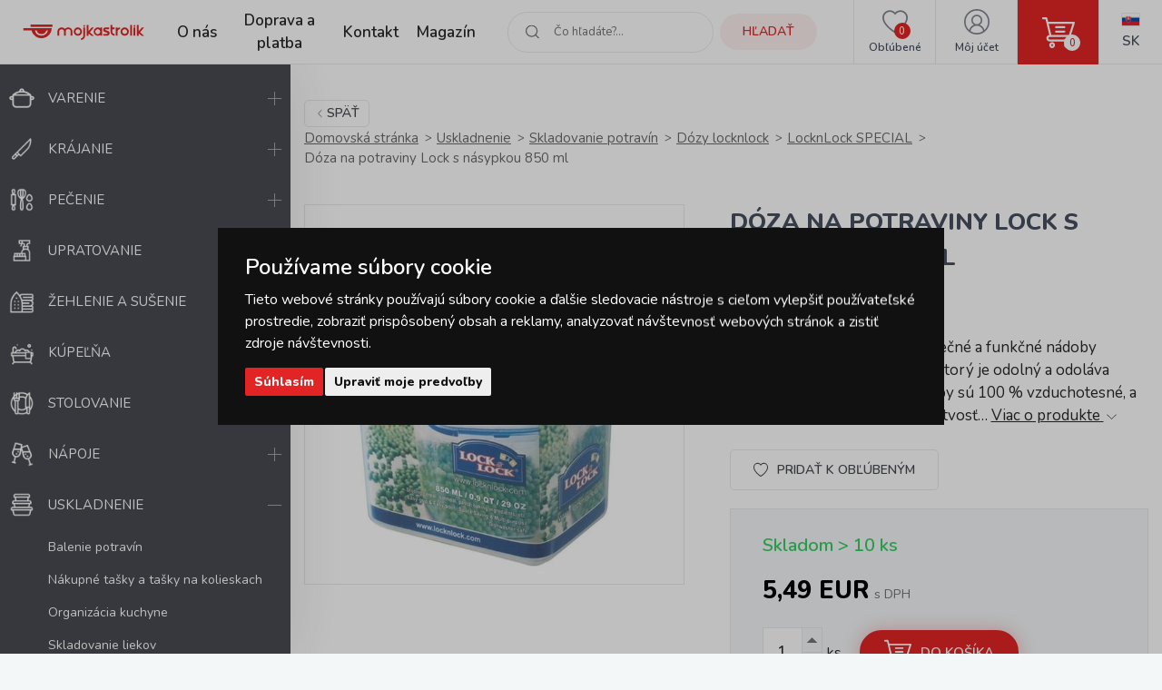

--- FILE ---
content_type: text/html; charset=UTF-8
request_url: https://www.mojkastrolik.sk/doza-na-potraviny-lock-s-nasypkou-850-ml.html
body_size: 17363
content:
<!doctype html><html lang="sk"><head><meta charset="UTF-8"><meta name="description" content="Dóza na potraviny Lock s násypkou 850 ml od značky  ✅ a aktuální skladovou dostupností: Skladom ✅"><meta name="distribution" content="global"><meta name="resource-type" content="document"><meta name="viewport" content="width=device-width, initial-scale=1.0"><meta name="robots" content="all,follow"><title>Dóza na potraviny Lock s násypkou 850 ml | mojkastrolik.sk</title><meta name="facebook-domain-verification" content="sroyrdt8x1jompnkgwzk944mux59g6"><link rel="apple-touch-icon" sizes="180x180" href="/templates/img/favicons/apple-touch-icon.png"><link rel="icon" type="image/png" sizes="32x32" href="/templates/img/favicons/favicon-32x32.png"><link rel="icon" type="image/png" sizes="16x16" href="/templates/img/favicons/favicon-16x16.png"><link rel="manifest" href="/templates/img/favicons/site.webmanifest"><link rel="mask-icon" href="/templates/img/favicons/safari-pinned-tab.svg" color="#e22524"><link rel="shortcut icon" href="/templates/img/favicons/favicon.ico"><meta name="msapplication-TileColor" content="#ffffff"><meta name="msapplication-config" content="/templates/img/favicons/browserconfig.xml"><meta name="theme-color" content="#ffffff"><link rel="preconnect" href="https://fonts.googleapis.com"><link rel="preconnect" href="https://fonts.gstatic.com" crossorigin><link href="https://fonts.googleapis.com/css2?family=Nunito:wght@400;600;800&display=swap" rel="stylesheet"><script>"use strict";if (localStorage.getItem("FontFaceObserver") === "fontIsLoaded") document.documentElement.classList.add("fonts-loaded");</script><link rel="stylesheet" href="/templates/css/stylesheet.min.css?v=23.03.23"><link rel="stylesheet" href="/templates/css/fancybox-popups.css?v=22.10.31"><link rel="stylesheet" href="/templates/css/custom.css?v=23.03.23"><link rel="stylesheet" href="//assets.shean.cz/cart/v4/last/cart.min.css?v=20.11.17"><script src="/templates/js/js.cookie.js"></script><script src="/templates/js/jquery.min.js"></script><script>
	var dataLayer = dataLayer || []; // Google Tag Manager
	var dlJson = '{"ecommerce":{"detail":{"products":[{"name":"D\u00f3za na potraviny Lock s n\u00e1sypkou 850 ml","id":"HPL808F","product_id":"6146","price":"5.49","brand":"","category":"\/locknlock-special\/","dimension10":"","dimension11":"S"}]}},"event":"product_detail"}';
	dlJson = JSON.parse(dlJson);
	dataLayer.push(dlJson);

	dataLayer.push({
		"pageCategory": "product_detail",
	});
</script><script>
	
	dataLayer.push({'google_tag_params' : {
		'ecomm_prodid' : '6146',
		'ecomm_pagetype' : 'product',
		'ecomm_totalvalue' : '5.49',
		'category_name' : '/locknlock-special/'
	}});
</script><script>
	var cookieConsentConfig = {
		"cookieConsentCustomerRegistered": false,
		"cookieConsentCustomerStatus": {
			"personalizace": !!+1,
			"tracking": !!+1,
			"ads": !!+1
		},
		"cookieConsentTranslations": {
			"tCookies-dialog-title": `Používame súbory cookie`,
			"tCookies-dialog-info": `Tieto webové stránky používajú súbory cookie a ďalšie sledovacie nástroje s&nbsp;cieľom vylepšiť používateľské prostredie, zobraziť prispôsobený obsah a reklamy, analyzovať návštevnosť webových stránok a zistiť zdroje návštevnosti.`,
			"tCookies-dialog-btn-agree": `Súhlasím`,
			"tCookies-dialog-btn-change": `Upraviť moje predvoľby`,
			"tCookies-dialog-btn-refuse": `Odmietam`,
			"tCookies-popup-title": `Centrum predvolieb súborov cookie`,
			"tCookies-popup-info": `<p>Súbory cookie sú veľmi malé textové súbory, ktoré sa ukladajú do vášho zariadenia pri navštevovaní webových stránok. Súbory cookie používame na rôzne účely a na vylepšenie vášho online zážitku na webovej stránke (napríklad na zapamätanie prihlasovacích údajov k vášmu účtu).</p>

<p>Pri prechádzaní našich webových stránok môžete zmeniť svoje predvoľby a odmietnuť určité typy súborov cookie, ktoré sa majú ukladať do vášho počítača. Môžete taktiež odstrániť všetky súbory cookie, ktoré sú už uložené vo vašom počítači, ale majte na pamäti, že odstránenie súborov cookie vám môže zabrániť v používaní častí nášho webu.</p>`,
			"tCookies-popup-strict-title": `Bezpodmienečne nutné súbory cookie`,
			"tCookies-popup-strict-info": `Tieto súbory cookie sú nutné na to, aby sme vám mohli poskytovať služby dostupné prostredníctvom nášho webu a aby sme vám umožnili používať určité funkcie nášho webu.`,
			"tCookies-popup-function-title": `Súbory cookie pre funkcionality`,
			"tCookies-popup-function-info": `Tieto súbory cookie sa používajú na to, aby vám na našich webových stránkach poskytovali personalizovaný používateľský zážitok a aby si pamätali vaše voľby, ktoré ste použili pri používaní našich webových stránok.`,
			"tCookies-popup-person-title": `Sledovacie a výkonnostné súbory cookie`,
			"tCookies-popup-person-info": `Tieto súbory cookie sa používajú na zhromažďovanie informácií na analýzu prevádzky na našich webových stránkach a sledovanie používania našich webových stránok používateľmi.`,
			"tCookies-popup-ads-title": `Súbory cookie na cielenie a reklamu`,
			"tCookies-popup-ads-info": `Tieto súbory cookie sa používajú na zobrazovanie reklamy, ktorá vás pravdepodobne bude zaujímať na základe vašich zvykov pri prechádzaní.`,
			"tCookies-popup-other-title": `Ďalšie informácie`,
			"tCookies-popup-other-info": `<p>V&nbsp;prípade akýchkoľvek otázok vo veci našich zásad týkajúcich sa súborov cookie a&nbsp;vašich možností nás, prosím, kontaktujte.</p>

<p>Viac informácií nájdete na našej stránke <a href="/spracuvanie-osobnych-udajov/">Spracúvanie osobných údajov</a>.</p>
`,
			"tCookies-popup-btn-agree": `Prijať všetko`,
			"tCookies-popup-btn-save": `Uložiť moje predvoľby`
		},
		"cookieConsentCustomStyles": `#cookieconsent{top:0;right:0;bottom:0;left:0;max-width:100vw;max-height:100vh;width:100vw;height:100vh;background:none;}#cookieconsent:before{content:"";position:fixed;top:0;left:0;width:100%;height:100%;background:rgba(0, 0, 0, 0.25);z-index:9999;animation-duration: 700ms;animation-name: fadeIn;animation-iteration-count:1;}#cookieconsent .cookieconsent-inner{position:fixed;top:50%;right:auto;bottom:auto;left:50%;max-width:80rem;max-height:90vh;width:95vw;height:auto;background:#111;transform:translate(-50%, -50%);overflow-y:auto;z-index:99999;animation-duration: 700ms;animation-name: fadeIn;animation-iteration-count:1;}@keyframes fadeIn{from{opacity:0;}to{opacity:1;}}#cookieconsent .cookieconsent-inner .cookieconsent-btn--agree{background:#e22524;color:#fff} #cookieconsent .cookieconsent-inner .cookieconsent-btn--agree:hover{background:#c62524;color:#fff} #cookieconsent .cookieconsent-inner .cookieconsent-btn--refuse{display:none;}`
	}
</script><script src="//assets.shean.cz/cookieconsent/last/cookieconsent.min.js"></script><!-- Google Tag Manager --><script>(function(w,d,s,l,i){w[l]=w[l]||[];w[l].push({'gtm.start':
					new Date().getTime(),event:'gtm.js'});var f=d.getElementsByTagName(s)[0],
				j=d.createElement(s),dl=l!='dataLayer'?'&l='+l:'';j.async=true;j.src=
				'https://www.googletagmanager.com/gtm.js?id='+i+dl;f.parentNode.insertBefore(j,f);
			})(window,document,'script','dataLayer','GTM-MR8V3XN');</script><!-- End Google Tag Manager --></head><body><!-- Google Tag Manager (noscript) --><noscript><iframe src="https://www.googletagmanager.com/ns.html?id=GTM-MR8V3XN" height="0" width="0" style="display:none;visibility:hidden"></iframe></noscript><!-- End Google Tag Manager (noscript) --><div id="top"></div><div class="wrapper"><header><div class="header-main"><a href="#" class="side-menu-toggler toggler js-menu-toggler" data-toggle="body"><svg role="img" width="28" height="28" class="icon open"><use xlink:href="/templates/img/icons.svg#menu"></use></svg><svg role="img" width="28" height="28" class="icon close"><use xlink:href="/templates/img/icons.svg#close"></use></svg></a><a href="/" class="logo" title="MojKastrolik.sk"><img src="/templates/img/logo-sk.svg" alt="MojKastrolik.sk" width="160" height="37"></a><nav class="header-menu"><ul><li><a href="/o-nas/" title="O nás">O nás</a><li><a href="/doprava-a-platba/" title="Doprava a platba">Doprava a platba</a><li><a href="/kontakt/" title="Kontakt">Kontakt</a><li><a href="/magazin/" title="Magazín">Magazín</a></ul></nav><div class="header-icons"><div class="header-search"><a href="/vyhledavani/vyhledej.htm" title="Hľadať" class="link" data-toggle=".header-search"><svg role="img" width="16" height="16" class="icon"><use xlink:href="/templates/img/icons.svg#search"></use></svg><span class="name">Hľadať</span></a><div class="header-tooltip"><form action="/vyhledavani/vyhledej.htm" role="search" method="get" class="header-search-form"><fieldset><label><svg role="img" width="16" height="16" class="icon"><use xlink:href="/templates/img/icons.svg#search"></use></svg><input type="text" name="search" placeholder="Čo hľadáte?..." class="form-control" required><button type="submit" class="btn btn-primary btn-primary-light" title="Hľadať">Hľadať</button></label></fieldset></form></div></div><div class="header-favourite"><a href="/oblibene-produkty/seznam.htm" title="Obľúbené" class="link"><svg role="img" width="28" height="28" class="icon"><use xlink:href="/templates/img/icons.svg#heart"></use></svg><span class="name">Obľúbené</span><span class="count js-favourite_product-count" data-favourite_product-count="0">-</span></a></div><div class="header-user"><a href="/zakaznik/prihlasovaci-formular.htm" title="Môj účet" class="link js-popup-login" data-fancybox><svg role="img" width="28" height="28" class="icon"><use xlink:href="/templates/img/icons.svg#user"></use></svg><span class="name">Môj účet</span></a><div class="header-tooltip"><ul><li><a href="/zakaznik/prihlasovaci-formular.htm" title="Prihlásiť sa" class="js-popup-login" data-fancybox>Prihlásiť sa</a></li><li><a href="/zakaznik/registracni-formular.htm" title="Zaregistrovať sa">Zaregistrovať sa</a></li></ul></div><div style="display:none"><div id="popup-login_form" class="popup"><h1 class="mt0">Prihlásenie</h1><form action="/zakaznik/prihlasovaci-formular.htm" method="post"><fieldset><label class="inp-icon icon-user mb10"><input class="form-control" type="text" name="login" placeholder="Registračný e-mail" required></label><label class="inp-icon icon-lock mb20"><input class="form-control" type="password" name="passw" placeholder="Vaše heslo" required></label><a href="/zakaznik/registracni-formular.htm" title="Zaregistrovať sa">Zaregistrovať sa</a><a href="/zakaznik/zapomenute-heslo.htm" title="Zabudnuté heslo" class="forgot_pass">Zabudnuté heslo</a><button class="btn btn-primary" title="Prihlásiť sa" type="submit">Prihlásiť sa</button></fieldset></form></div></div><script>
		$(document).ready(function() {
			$(".js-popup-login").attr("href", "#popup-login_form");

			$("#popup-login_form").find("form").bind("submit", function(e) {
				e.preventDefault();
				$.ajax({
					type   : "POST",
					cache  : false,
					url    : $(this).attr("action") + "?data=_customer_form&noredirect=1",
					data   : $(this).serializeArray(),
					dataType: "text",
					success : function(xhr) {
						if(xhr === "true"){
							window.location.hash += "login_successful";
							window.location.reload();
						} else {
							var json = jQuery.parseJSON(xhr);
							//noinspection JSUnresolvedVariable
							var error = json.data._customer_form.login_form.error_list;

							var error_text = "";
							$.each(error, function(i) {
								error_text = "<li>" + error[i] + "</li>";
							});

							var $popupLoginForm = $("#popup-login_form");
							$popupLoginForm.find(".error_message").remove();
							$popupLoginForm.find("fieldset").prepend("<div class='error_message'><ul>" + error_text + "</ul></div>");
							$popupLoginForm.find(".error_message").hide().fadeIn("slow");
						}
					},
					error: function(jqxhr, textStatus, error) {
						var error_unknown = "Neznámá chyba (Unknown error).";
						$.fancybox.open("<div class='popup popup-message popup-error'><div class='capt'>CHYBA</div><div class='cont'>" + error_unknown + "</div></div>");
						var err = " - " + textStatus + "\nerror: " + jqxhr.status + " (" + error + ")\ncall url: " + $(this)[0].url + "\ncall param: " + $(this)[0].data;
						console.error("Request Failed" + err);
					}
				});
				return false;
			});
		});
	</script></div><div class="header-cart"><a href="/kosik/detail.htm" title="Košík" class="link"><svg role="img" width="16" height="16" class="icon"><use xlink:href="/templates/img/icons.svg#cart"></use></svg><span class="count">0</span></a><div class="header-tooltip header-cart_tooltip"><div class="header-items is-empty"><div class="pictogram"><svg role="img" width="16" height="16" class="icon"><use xlink:href="/templates/img/icons.svg#smile-sad"></use></svg></div><h3>V košíku zatiaľ nič nie je</h3></div><div class="header-transit"><h4>Spôsoby doručenia</h4><ul><li><span>PPL / Express One </span> <strong>5,90 EUR</strong></li><li>GLS&nbsp;<strong>5,90 EUR</strong></li><li><span>Zásielkovna </span> <strong>3,90 EUR</strong></li><li><span>Zásielkovna - doručenie na adresu</span> <strong>5,90 EUR</strong></li></ul></div><div class="header-summarize"><p class="summarize-info"><svg role="img" width="16" height="16" class="icon mr5"><use xlink:href="/templates/img/icons.svg#money"></use></svg><span>Nakúpte ešte za <strong>59.9&nbsp;EUR</strong> a&nbsp;získajte <strong>dopravu ZADARMO</strong></span></p><div class="summarize-bar"><span class="line"></span></div><div class="summarize-bottom"><div class="summarize-date"><div class="pictogram"><svg role="img" width="16" height="16" class="icon"><use xlink:href="/templates/img/icons.svg#truck"></use></svg></div><div class="information"><span>Tovar dodáme do</span> <strong>3 pracovných dní</strong></div></div><a href="/kosik/detail.htm" title="Do košíka" class="btn btn-primary btn-block">Do košíka<svg role="img" width="16" height="16" class="icon ml10"><use xlink:href="/templates/img/icons.svg#caret-right"></use></svg></a></div></div></div></div><div class="header-lang"><div class="link"><strong class="name"><img src="/templates/img/flags/flag-sk.jpg" alt="Slovenština" loading="lazy" height="16" width="21"><span>Sk</span></strong></div><div class="header-tooltip"><ul><li><a href="https://www.mujrendlik.cz/doza-na-potraviny-lock-s-nasypkou-850ml.html" class="name"><img src="/templates/img/flags/flag-cs.jpg" alt="Čestina" loading="lazy" height="16" width="21"><span>Cs</span></a></li></ul></div></div></div></div></header><aside class="side-menu js-menu"><nav class="side-menu-main"><ul><li><a href="/varenie/" title="Varenie"><!--suppress HtmlUnknownTarget --><img src="/files/other_files/v/Vareni.png"srcset="[data-uri]"data-srcset="/files/other_files/v/Vareni.png"alt="Varenie"width="28"height="28"><noscript><img src="/files/other_files/v/Vareni.png" alt="Varenie" width="28" height="28"></noscript>Varenie</a><a href="#" class="toggler" data-toggle><svg role="img" width="16" height="16" class="icon open"><use xlink:href="/templates/img/icons.svg#plus"></use></svg><svg role="img" width="16" height="16" class="icon close"><use xlink:href="/templates/img/icons.svg#minus"></use></svg></a><ul class="submenu"><li><a href="/kuchynske-naradie-a-pomocky/" title="Kuchynské náčinie a pomôcky">Kuchynské náčinie a pomôcky</a></li><li><a href="/riad-na-varenie/" title="Kuchynský riad">Kuchynský riad</a></li><li><a href="/panvice/" title="Panvice">Panvice</a></li><li><a href="/koreni-kulinar-petr-stupka/" title="Stupkove korenie">Stupkove korenie</a></li></ul></li><li><a href="/krajanie/" title="Krájanie"><!--suppress HtmlUnknownTarget --><img src="/files/other_files/k/Krajeni.png"srcset="[data-uri]"data-srcset="/files/other_files/k/Krajeni.png"alt="Krájanie"width="28"height="28"><noscript><img src="/files/other_files/k/Krajeni.png" alt="Krájanie" width="28" height="28"></noscript>Krájanie</a><a href="#" class="toggler" data-toggle><svg role="img" width="16" height="16" class="icon open"><use xlink:href="/templates/img/icons.svg#plus"></use></svg><svg role="img" width="16" height="16" class="icon close"><use xlink:href="/templates/img/icons.svg#minus"></use></svg></a><ul class="submenu"><li><a href="/bloky-a-drziaky-na-kuchynske-noze/" title="Bloky a držiaky na nože">Bloky a držiaky na nože</a></li><li><a href="/brusky-na-noze-ostrice-nozov/" title="Brúsky na nože">Brúsky na nože</a></li><li><a href="/kuchynske-krajacia-lopariky-a-dosticky/" title="Krájacie lopáriky a doštičky">Krájacie lopáriky a doštičky</a></li><li><a href="/kuchynske-noze-a-sekaciky/" title="Nože a sekáčiky">Nože a sekáčiky</a></li><li><a href="/kuchynske-noznice-na-hydinu/" title="Nožnice">Nožnice</a></li><li><a href="/victorinox/" title="Victorinox">Victorinox</a></li></ul></li><li><a href="/pecenie/" title="Pečenie"><!--suppress HtmlUnknownTarget --><img src="/files/other_files/p/Peceni.png"srcset="[data-uri]"data-srcset="/files/other_files/p/Peceni.png"alt="Pečenie"width="28"height="28"><noscript><img src="/files/other_files/p/Peceni.png" alt="Pečenie" width="28" height="28"></noscript>Pečenie</a><a href="#" class="toggler" data-toggle><svg role="img" width="16" height="16" class="icon open"><use xlink:href="/templates/img/icons.svg#plus"></use></svg><svg role="img" width="16" height="16" class="icon close"><use xlink:href="/templates/img/icons.svg#minus"></use></svg></a><ul class="submenu"><li><a href="/detske-supravy-na-pecenie/" title="Detské súpravy na pečenie">Detské súpravy na pečenie</a></li><li><a href="/formicky-a-vykrajovacky-na-sladkosti/" title="Formičky a vykrajovačky na sladkosti">Formičky a vykrajovačky na sladkosti</a></li><li><a href="/formy-na-pecenie/" title="Formy na pečenie">Formy na pečenie</a></li><li><a href="/chnapky-a-utierky-do-kuchyne/" title="Kuchynské chňapky a utierky">Kuchynské chňapky a utierky</a></li><li><a href="/kuchynske-vahy/" title="Kuchynské váhy">Kuchynské váhy</a></li><li><a href="/osatky-a-kosiky-na-pecivo/" title="Ošatky na pečivo">Ošatky na pečivo</a></li><li><a href="/plechy-na-pecenie/" title="Plechy na pečenie / do rúry">Plechy na pečenie / do rúry</a></li><li><a href="/pomocky-na-pecenie/" title="Pomôcky na pečenie">Pomôcky na pečenie</a></li><li><a href="/zapekacie-misy-a-pekace/" title="Zapekacie misy a pekáče">Zapekacie misy a pekáče</a></li></ul></li><li><a href="/potreby-a-vybavenie-na-upratovanie-domacnosti/" title="Upratovanie"><!--suppress HtmlUnknownTarget --><img src="/files/other_files/u/Uklid.png"srcset="[data-uri]"data-srcset="/files/other_files/u/Uklid.png"alt="Upratovanie"width="28"height="28"><noscript><img src="/files/other_files/u/Uklid.png" alt="Upratovanie" width="28" height="28"></noscript>Upratovanie</a><a href="#" class="toggler" data-toggle><svg role="img" width="16" height="16" class="icon open"><use xlink:href="/templates/img/icons.svg#plus"></use></svg><svg role="img" width="16" height="16" class="icon close"><use xlink:href="/templates/img/icons.svg#minus"></use></svg></a><ul class="submenu"><li><a href="/cistiace-handry-a-utierky-na-umyvanie-predaj/" title="Čistiace handry a utierky">Čistiace handry a utierky</a></li><li><a href="/cistiace-upratovacie-prostriedky-predaj/" title="Čistiace prostriedky">Čistiace prostriedky</a></li><li><a href="/upratovacie-gumove-rukavice/" title="Gumové rukavice">Gumové rukavice</a></li><li><a href="/hubky-a-drotenky-na-riad-do-kuchyne/" title="Hubky a drôtenky do kuchyne">Hubky a drôtenky do kuchyne</a></li><li><a href="/kuchynske-chnapky-s-magnetom-a-utierky/" title="Kuchynské chňapky a utierky">Kuchynské chňapky a utierky</a></li><li><a href="/masazne-hubky-na-tvar-aj-umyvanie/" title="Masážne hubky">Masážne hubky</a></li><li><a href="/rucne-mopy-na-upratovanie/" title="Mopy a príslušenstvo">Mopy a príslušenstvo</a></li><li><a href="/kuchynske-odkvapkavace-a-priborniky-na-riad/" title="Odkvapkávače a príborníky">Odkvapkávače a príborníky</a></li><li><a href="/odpadkove-kose/" title="Odpadkové koše">Odpadkové koše</a></li><li><a href="/plastove-umyvadla-a-lavory/" title="Plastové umývadlá">Plastové umývadlá</a></li><li><a href="/rohozky-pred-vchodove-dvere/" title="Rohožky">Rohožky</a></li><li><a href="/stierky-na-umyvanie-okien/" title="Stierky na okná">Stierky na okná</a></li><li><a href="/umyvacie-hubky-na-riad/" title="Umývacie hubky">Umývacie hubky</a></li><li><a href="/upratovacie-vedierka-a-vedra/" title="Vedierka a vedrá">Vedierka a vedrá</a></li><li><a href="/supravy-a-stetky-na-wc/" title="WC súpravy a štetky">WC súpravy a štetky</a></li><li><a href="/zatky/" title="Zátky">Zátky</a></li><li><a href="/zmetaky-kefy-a-lopatky/" title="Zmetáky, kefy a lopatky">Zmetáky, kefy a lopatky</a></li></ul></li><li><a href="/zehlenie-a-susenie-bielizne/" title="Žehlenie a sušenie"><!--suppress HtmlUnknownTarget --><img src="/files/other_files/z/Zehleni.png"srcset="[data-uri]"data-srcset="/files/other_files/z/Zehleni.png"alt="Žehlenie a sušenie"width="28"height="28"><noscript><img src="/files/other_files/z/Zehleni.png" alt="Žehlenie a sušenie" width="28" height="28"></noscript>Žehlenie a sušenie</a><a href="#" class="toggler" data-toggle><svg role="img" width="16" height="16" class="icon open"><use xlink:href="/templates/img/icons.svg#plus"></use></svg><svg role="img" width="16" height="16" class="icon close"><use xlink:href="/templates/img/icons.svg#minus"></use></svg></a><ul class="submenu"><li><a href="/kose-na-bielizen/" title="Koše na bielizeň">Koše na bielizeň</a></li><li><a href="/ramienka/" title="Ramienka">Ramienka</a></li><li><a href="/snury-a-kolicky-na-bielizen/" title="Šnúry a kolíčky na bielizeň">Šnúry a kolíčky na bielizeň</a></li><li><a href="/susiaky-na-bielizen/" title="Sušiaky na bielizeň">Sušiaky na bielizeň</a></li><li><a href="/vesiaky-a-haciky/" title="Vešiaky a háčiky">Vešiaky a háčiky</a></li><li><a href="/zehliace-dosky/" title="Žehliace dosky">Žehliace dosky</a></li></ul></li><li><a href="/kupelnove-vybavenie/" title="Kúpeľňa"><!--suppress HtmlUnknownTarget --><img src="/files/other_files/k/Koupelna.png"srcset="[data-uri]"data-srcset="/files/other_files/k/Koupelna.png"alt="Kúpeľňa"width="28"height="28"><noscript><img src="/files/other_files/k/Koupelna.png" alt="Kúpeľňa" width="28" height="28"></noscript>Kúpeľňa</a><a href="#" class="toggler" data-toggle><svg role="img" width="16" height="16" class="icon open"><use xlink:href="/templates/img/icons.svg#plus"></use></svg><svg role="img" width="16" height="16" class="icon close"><use xlink:href="/templates/img/icons.svg#minus"></use></svg></a><ul class="submenu"><li><a href="/hygiena-do-kupelne/" title="Hygiena">Hygiena</a></li><li><a href="/doplnky-do-kupelne/" title="Kúpeľňové doplnky">Kúpeľňové doplnky</a></li><li><a href="/predlozky-do-kupelne/" title="Kúpeľňové predložky">Kúpeľňové predložky</a></li><li><a href="/digitalne-osobne-vahy/" title="Osobné váhy">Osobné váhy</a></li><li><a href="/doplnky-pre-deti-do-kupelne/" title="Pre deti">Pre deti</a></li><li><a href="/zavesy-do-sprchy/" title="Sprchové závesy">Sprchové závesy</a></li><li><a href="/uteraky-a-osusky/" title="Uteráky a osušky">Uteráky a osušky</a></li></ul></li><li><a href="/stolovanie/" title="Stolovanie"><!--suppress HtmlUnknownTarget --><img src="/files/other_files/s/Stolovani.png"srcset="[data-uri]"data-srcset="/files/other_files/s/Stolovani.png"alt="Stolovanie"width="28"height="28"><noscript><img src="/files/other_files/s/Stolovani.png" alt="Stolovanie" width="28" height="28"></noscript>Stolovanie</a><a href="#" class="toggler" data-toggle><svg role="img" width="16" height="16" class="icon open"><use xlink:href="/templates/img/icons.svg#plus"></use></svg><svg role="img" width="16" height="16" class="icon close"><use xlink:href="/templates/img/icons.svg#minus"></use></svg></a><ul class="submenu"><li><a href="/dochucovanie-pokrmov/" title="Dochucovanie">Dochucovanie</a></li><li><a href="/kuchynske-hodiny-analogove/" title="Kuchynské hodiny analógové">Kuchynské hodiny analógové</a></li><li><a href="/papierove-obrusky/" title="Obrúsky">Obrúsky</a></li><li><a href="/prestieranie-na-stol-obrusy-a-podlozky/" title="Prestieranie, obrusy a podložky">Prestieranie, obrusy a podložky</a></li><li><a href="/jedalenske-pribory/" title="Príbory">Príbory</a></li><li><a href="/riad-z-cukrovej-trstiny/" title="Riad z cukrovej trstiny">Riad z cukrovej trstiny</a></li><li><a href="/servirovanie/" title="Servírovanie">Servírovanie</a></li><li><a href="/jedalenske-taniere/" title="Taniere">Taniere</a></li><li><a href="/sklenene-vazy/" title="Vázy">Vázy</a></li></ul></li><li><a href="/napoje/" title="Nápoje"><!--suppress HtmlUnknownTarget --><img src="/files/other_files/n/Napoje.png"srcset="[data-uri]"data-srcset="/files/other_files/n/Napoje.png"alt="Nápoje"width="28"height="28"><noscript><img src="/files/other_files/n/Napoje.png" alt="Nápoje" width="28" height="28"></noscript>Nápoje</a><a href="#" class="toggler" data-toggle><svg role="img" width="16" height="16" class="icon open"><use xlink:href="/templates/img/icons.svg#plus"></use></svg><svg role="img" width="16" height="16" class="icon close"><use xlink:href="/templates/img/icons.svg#minus"></use></svg></a><ul class="submenu"><li><a href="/flase-na-pitie/" title="Fľaše na pitie">Fľaše na pitie</a></li><li><a href="/hrnceky-a-salky/" title="Hrnčeky a šálky">Hrnčeky a šálky</a></li><li><a href="/kanvice-a-dzbany/" title="Kanvice a džbány">Kanvice a džbány</a></li><li><a href="/kavovary/" title="Kávovary">Kávovary</a></li><li><a href="/pohar/" title="Pohár">Pohár</a></li><li><a href="/pomocky-k-napojom/" title="Pomôcky k nápojom">Pomôcky k nápojom</a></li><li><a href="/pomocky-na-caj-a-kavu/" title="Pomôcky na čaj a kávu">Pomôcky na čaj a kávu</a></li><li><a href="/termosky-a-termohrnceky/" title="Termosky a termohrnčeky">Termosky a termohrnčeky</a></li><li><a href="/vina/" title="Vína">Vína</a></li></ul></li><li class="is-opened"><a href="/skladovanie/" title="Uskladnenie"><!--suppress HtmlUnknownTarget --><img src="/files/other_files/u/Uskladneni.png"srcset="[data-uri]"data-srcset="/files/other_files/u/Uskladneni.png"alt="Uskladnenie"width="28"height="28"><noscript><img src="/files/other_files/u/Uskladneni.png" alt="Uskladnenie" width="28" height="28"></noscript>Uskladnenie</a><a href="#" class="toggler is-active" data-toggle><svg role="img" width="16" height="16" class="icon open"><use xlink:href="/templates/img/icons.svg#plus"></use></svg><svg role="img" width="16" height="16" class="icon close"><use xlink:href="/templates/img/icons.svg#minus"></use></svg></a><ul class="submenu"><li><a href="/balenie-potravin/" title="Balenie potravín">Balenie potravín</a></li><li><a href="/nakupne-tasky-a-tasky-na-kolieskach/" title="Nákupné tašky a tašky na kolieskach">Nákupné tašky a tašky na kolieskach</a></li><li><a href="/organizacia-kuchyne/" title="Organizácia kuchyne">Organizácia kuchyne</a></li><li><a href="/skladovanie-liekov/" title="Skladovanie liekov">Skladovanie liekov</a></li><li><a href="/skladovanie-potravin/" title="Skladovanie potravín"><strong>Skladovanie potravín</strong></a></li><li><a href="/skladovanie-v-domacnosti/" title="Skladovanie v domácnosti">Skladovanie v domácnosti</a></li><li><a href="/zavaranie/" title="Zaváranie">Zaváranie</a></li></ul></li><li><a href="/pre-deti/" title="Pre deti"><!--suppress HtmlUnknownTarget --><img src="/files/other_files/p/Pro_deti.png"srcset="[data-uri]"data-srcset="/files/other_files/p/Pro_deti.png"alt="Pre deti"width="28"height="28"><noscript><img src="/files/other_files/p/Pro_deti.png" alt="Pre deti" width="28" height="28"></noscript>Pre deti</a><a href="#" class="toggler" data-toggle><svg role="img" width="16" height="16" class="icon open"><use xlink:href="/templates/img/icons.svg#plus"></use></svg><svg role="img" width="16" height="16" class="icon close"><use xlink:href="/templates/img/icons.svg#minus"></use></svg></a><ul class="submenu"><li><a href="/detske-cestovne-doplnky/" title="Cestovanie">Cestovanie</a></li><li><a href="/detska-narodeninova-party/" title="Detská párty">Detská párty</a></li><li><a href="/detske-nastenne-hodiny/" title="Detské hodiny">Detské hodiny</a></li><li><a href="/detske-pecenie/" title="Detské pečenie">Detské pečenie</a></li><li><a href="/detske-stolovanie/" title="Detské stolovanie">Detské stolovanie</a></li><li><a href="/detske-ulozne-boxy/" title="Detské úložné boxy">Detské úložné boxy</a></li><li><a href="/kreativa/" title="Kreatíva">Kreatíva</a></li><li><a href="/detske-kupanie/" title="Kúpanie">Kúpanie</a></li><li><a href="/hracky-pre-deti/" title="Na hranie">Na hranie</a></li><li><a href="/papiernictvo/" title="Papiernictvo">Papiernictvo</a></li><li><a href="/detske-plastenky/" title="Pláštenky a dáždniky">Pláštenky a dáždniky</a></li><li><a href="/formy-na-zmrzlinu-a-lizanky/" title="Tvorítka na zmrzlinu a lízanky">Tvorítka na zmrzlinu a lízanky</a></li></ul></li><li><a href="/oslavy-a-sviecky/" title="Oslavy a sviečky"><!--suppress HtmlUnknownTarget --><img src="/files/other_files/o/Oslavy_a_svicky.png"srcset="[data-uri]"data-srcset="/files/other_files/o/Oslavy_a_svicky.png"alt="Oslavy a sviečky"width="28"height="28"><noscript><img src="/files/other_files/o/Oslavy_a_svicky.png" alt="Oslavy a sviečky" width="28" height="28"></noscript>Oslavy a sviečky</a><a href="#" class="toggler" data-toggle><svg role="img" width="16" height="16" class="icon open"><use xlink:href="/templates/img/icons.svg#plus"></use></svg><svg role="img" width="16" height="16" class="icon close"><use xlink:href="/templates/img/icons.svg#minus"></use></svg></a><ul class="submenu"><li><a href="/baliace-potreby/" title="Balenie darčekov">Balenie darčekov</a></li><li><a href="/dekoracie/" title="Dekorácie">Dekorácie</a></li><li><a href="/potreby-na-party/" title="Potreby na párty">Potreby na párty</a></li><li><a href="/sviecky/" title="Sviečky">Sviečky</a></li><li><a href="/stojany-na-sviecky/" title="Svietniky">Svietniky</a></li><li><a href="/vina-0/" title="Vína">Vína</a></li><li><a href="/vonne-difuzery/" title="Vonné difuzéry">Vonné difuzéry</a></li><li><a href="/vonne-lampy-vonne-vosky-a-oleje/" title="Vonné lampy, vonné vosky a oleje">Vonné lampy, vonné vosky a oleje</a></li></ul></li><li><a href="/dom-a-zahrada/" title="Dom a záhrada"><!--suppress HtmlUnknownTarget --><img src="/files/other_files/z/Zahrada.png"srcset="[data-uri]"data-srcset="/files/other_files/z/Zahrada.png"alt="Dom a záhrada"width="28"height="28"><noscript><img src="/files/other_files/z/Zahrada.png" alt="Dom a záhrada" width="28" height="28"></noscript>Dom a záhrada</a><a href="#" class="toggler" data-toggle><svg role="img" width="16" height="16" class="icon open"><use xlink:href="/templates/img/icons.svg#plus"></use></svg><svg role="img" width="16" height="16" class="icon close"><use xlink:href="/templates/img/icons.svg#minus"></use></svg></a><ul class="submenu"><li><a href="/dekoracie-0/" title="Dekorácie">Dekorácie</a></li><li><a href="/dekorativne-osvetlenie/" title="Dekoratívne osvetlenie">Dekoratívne osvetlenie</a></li><li><a href="/grilovanie/" title="Grilovanie">Grilovanie</a></li><li><a href="/kvetinace/" title="Kvetináče">Kvetináče</a></li><li><a href="/ostatne/" title="Ostatné">Ostatné</a></li><li><a href="/papuce-a-ponozky/" title="Papuče a ponožky">Papuče a ponožky</a></li><li><a href="/skladacie-schodiky-do-domacnosti/" title="Schodíky do domácnosti">Schodíky do domácnosti</a></li><li><a href="/zahradne-doplnky/" title="Záhradné doplnky">Záhradné doplnky</a></li><li><a href="/zahradne-naradie-a-prislusenstvo/" title="Záhradné náradie a príslušenstvo">Záhradné náradie a príslušenstvo</a></li><li><a href="/zahradny-nabytok/" title="Záhradný nábytok">Záhradný nábytok</a></li><li><a href="/zdravie/" title="Zdravie">Zdravie</a></li></ul></li><li><a href="/kolekcie/" title="Kolekcie"><!--suppress HtmlUnknownTarget --><img src="/files/other_files/k/Kolekce.png"srcset="[data-uri]"data-srcset="/files/other_files/k/Kolekce.png"alt="Kolekcie"width="28"height="28"><noscript><img src="/files/other_files/k/Kolekce.png" alt="Kolekcie" width="28" height="28"></noscript>Kolekcie</a><a href="#" class="toggler" data-toggle><svg role="img" width="16" height="16" class="icon open"><use xlink:href="/templates/img/icons.svg#plus"></use></svg><svg role="img" width="16" height="16" class="icon close"><use xlink:href="/templates/img/icons.svg#minus"></use></svg></a><ul class="submenu"><li><a href="/domace-potreby-s-motivom-cars/" title="Cars">Cars</a></li><li><a href="/domace-potreby-s-motivom-levandule/" title="Levanduľa">Levanduľa</a></li><li><a href="/domace-potreby-s-motivom-love-laska/" title="Love">Love</a></li><li><a href="/domace-potreby-s-motivom-macky/" title="Mačky">Mačky</a></li><li><a href="/domace-potreby-s-motivom-psa/" title="Pes">Pes</a></li><li><a href="/domace-potreby-s-motivom-psa-a-macky/" title="Pes a mačka">Pes a mačka</a></li><li><a href="/domace-potreby-s-motivom-plameniaka/" title="Plameniak">Plameniak</a></li><li><a href="/retro-domace-potreby/" title="Retro">Retro</a></li><li><a href="/domace-potreby-s-motivom-soviciek/" title="Sovičky">Sovičky</a></li><li><a href="/domace-potreby-s-motivom-starwars/" title="Starwars">Starwars</a></li></ul></li><li><a href="/domace-spotrebice/" title="Domáce spotrebiče"><!--suppress HtmlUnknownTarget --><img src="/files/other_files/d/Domaci_spotrebice.png"srcset="[data-uri]"data-srcset="/files/other_files/d/Domaci_spotrebice.png"alt="Domáce spotrebiče"width="28"height="28"><noscript><img src="/files/other_files/d/Domaci_spotrebice.png" alt="Domáce spotrebiče" width="28" height="28"></noscript>Domáce spotrebiče</a><a href="#" class="toggler" data-toggle><svg role="img" width="16" height="16" class="icon open"><use xlink:href="/templates/img/icons.svg#plus"></use></svg><svg role="img" width="16" height="16" class="icon close"><use xlink:href="/templates/img/icons.svg#minus"></use></svg></a><ul class="submenu"><li><a href="/domace-ventilatory/" title="Domáce ventilátory">Domáce ventilátory</a></li><li><a href="/hriankovace/" title="Hriankovače">Hriankovače</a></li><li><a href="/mixery-a-slahace-a-hnetace/" title="Mixéry a šľahače a hnetače">Mixéry a šľahače a hnetače</a></li><li><a href="/rychlovarne-kanvice-sencor/" title="Rýchlovarné kanvice">Rýchlovarné kanvice</a></li><li><a href="/ryzovary/" title="Ryžovary">Ryžovary</a></li><li><a href="/sekaciky-potravin/" title="Sekáčiky potravín">Sekáčiky potravín</a></li><li><a href="/sendvicovace/" title="Sendvičovače">Sendvičovače</a></li><li><a href="/sodastream/" title="Sodastream">Sodastream</a></li><li><a href="/susicky-potravin/" title="Sušičky potravín">Sušičky potravín</a></li><li><a href="/vysavace/" title="Vysávače">Vysávače</a></li><li><a href="/zavaracie-hrnce/" title="Zaváracie hrnce">Zaváracie hrnce</a></li></ul></li><li><a href="/dedoles-ponozky/" title="Veselé ponožky Dedoles"><!--suppress HtmlUnknownTarget --><img src="/files/other_files/p/Ponozky.png"srcset="[data-uri]"data-srcset="/files/other_files/p/Ponozky.png"alt="Veselé ponožky Dedoles"width="28"height="28"><noscript><img src="/files/other_files/p/Ponozky.png" alt="Veselé ponožky Dedoles" width="28" height="28"></noscript>Veselé ponožky Dedoles</a><a href="#" class="toggler" data-toggle><svg role="img" width="16" height="16" class="icon open"><use xlink:href="/templates/img/icons.svg#plus"></use></svg><svg role="img" width="16" height="16" class="icon close"><use xlink:href="/templates/img/icons.svg#minus"></use></svg></a><ul class="submenu"><li><a href="/damske-vesele-ponozky/" title="Dámske veselé ponožky">Dámske veselé ponožky</a></li><li><a href="/panske-vesele-ponozky/" title="Pánske veselé ponožky">Pánske veselé ponožky</a></li><li><a href="/detske-vesele-ponozky/" title="Detské veselé ponožky">Detské veselé ponožky</a></li><li><a href="/vesele-ponozky-so-zvieratkami/" title="Veselé ponožky so zvieratkami">Veselé ponožky so zvieratkami</a></li><li><a href="/vesele-ponozky-ovocie/" title="Veselé ponožky ovocie">Veselé ponožky ovocie</a></li><li><a href="/vesele-ponozky-sport/" title="Veselé ponožky šport">Veselé ponožky šport</a></li><li><a href="/vesele-ponozky-futbal/" title="Veselé ponožky futbal">Veselé ponožky futbal</a></li><li><a href="/vesele-ponozky-macky/" title="Veselé ponožky mačky">Veselé ponožky mačky</a></li><li><a href="/vesele-ponozky-pivo/" title="Veselé ponožky pivo">Veselé ponožky pivo</a></li><li><a href="/vesele-ponozky-vysoke/" title="Veselé ponožky vysoké">Veselé ponožky vysoké</a></li><li><a href="/vesele-ponozky-clenkove-nizke/" title="Veselé ponožky členkové">Veselé ponožky členkové</a></li><li><a href="/vesele-papuce-papuce/" title="Veselé papuče">Veselé papuče</a></li></ul></li><li><a href="/sezonne-tipy/" title="Sezónne tipy">Sezónne tipy</a><a href="#" class="toggler" data-toggle><svg role="img" width="16" height="16" class="icon open"><use xlink:href="/templates/img/icons.svg#plus"></use></svg><svg role="img" width="16" height="16" class="icon close"><use xlink:href="/templates/img/icons.svg#minus"></use></svg></a><ul class="submenu"><li><a href="/tipy-na-valentinske-darceky-pre-zeny-aj-pre-muzov/" title="Tipy na Valentína">Tipy na Valentína</a></li><li><a href="/sviecky-a-vazy-na-cintorin-nielen-na-dusicky/" title="Sviečky a vázy na cintorín">Sviečky a vázy na cintorín</a></li><li><a href="/tipy-na-jesen/" title="Tipy na jeseň">Tipy na jeseň</a></li><li><a href="/spat-do-skoly/" title="Späť do školy">Späť do školy</a></li><li><a href="/tipy-na-mikulasa/" title="Tipy na Mikuláša">Tipy na Mikuláša</a></li><li><a href="/vsetko-na-grilovanie/" title="Všetko na grilovanie">Všetko na grilovanie</a></li><li><a href="/tipy-pre-deti/" title="Tipy pre deti">Tipy pre deti</a></li><li><a href="/vybavenie-na-dovolenku/" title="Vybavenie na dovolenku">Vybavenie na dovolenku</a></li><li><a href="/vsetko-na-zavaranie-a-spracovanie-urody/" title="Všetko na zaváranie a spracovanie úrody">Všetko na zaváranie a spracovanie úrody</a></li><li><a href="/vianocne-doplnky-a-dekoracie/" title="Vianoce">Vianoce</a></li><li><a href="/domace-potreby-s-motivom-halloween/" title="Halloween">Halloween</a></li><li><a href="/darceky-ku-dnu-otcov/" title="Dárčeky ku Dňu otcov">Dárčeky ku Dňu otcov</a></li><li><a href="/pre-sportovych-fanusikov/" title="Pre športových fanúšikov">Pre športových fanúšikov</a></li><li><a href="/tipy-na-velkonocne-sviatky/" title="Tipy na Veľkonočné sviatky">Tipy na Veľkonočné sviatky</a></li><li><a href="/tipy-na-darceky-pre-zeny-k-narodeninam-a-sviatkom/" title="Tipy pre ženy">Tipy pre ženy</a></li></ul></li></ul></nav><nav class="side-menu-header"><ul><li><a href="/o-nas/" title="O nás">O nás</a></li><li><a href="/doprava-a-platba/" title="Doprava a platba">Doprava a platba</a></li><li><a href="/kontakt/" title="Kontakt">Kontakt</a></li><li><a href="/magazin/" title="Magazín">Magazín</a></li></ul></nav></aside><main><section class="breadcrumbs"><div class="container"><a href="#" title="späť" onclick="if (document.referrer.indexOf(window.location.host) !== -1) { history.go(-1); return false; } else { window.location.href = '/'; }" class="btn btn-transparent btn-square btn-gray"><svg role="img" width="16" height="16" class="icon"><use xlink:href="/templates/img/icons.svg#angle-left"></use></svg>späť</a><ul><li><a href="/" title="Domovská stránka">Domovská stránka</a></li><li><a href="/skladovanie/" title="Uskladnenie">Uskladnenie</a></li><li><a href="/skladovanie-potravin/" title="Skladovanie potravín">Skladovanie potravín</a></li><li><a href="/dozy-locknlock/" title="Dózy locknlock">Dózy locknlock</a></li><li><a href="/locknlock-special/" title="LocknLock SPECIAL">LocknLock SPECIAL</a></li><li>Dóza na potraviny Lock s násypkou 850 ml</li></ul></div></section><section class="product-detail background-white"><div class="container"><div class="inside"><h1>Dóza na potraviny Lock s násypkou 850 ml</h1><div class="images"><div class="image"><a href="/files/products_images/xlarge/h/HPL808F.jpg" data-fancybox="gallery" data-caption="Dóza na potraviny Lock s násypkou 850 ml" title="Dóza na potraviny Lock s násypkou 850 ml"><!--suppress HtmlUnknownTarget --><img src="/files/products_images/large/h/HPL808F.jpg"srcset="[data-uri]"data-srcset="/files/products_images/large/h/HPL808F.jpg"alt="Dóza na potraviny Lock s násypkou 850 ml"><noscript><img src="/files/products_images/large/h/HPL808F.jpg" alt="Dóza na potraviny Lock s násypkou 850 ml"></noscript></a></div></div><div class="reviews"><small>Kód produktu: HPL808F</small></div><div class="description"><p>Uzamykateľné nádoby sú bezpečné a funkčné nádoby vyrobené z kvalitného plastu, ktorý je odolný a odoláva vysokým teplotám. Tieto nádoby sú 100 % vzduchotesné, a tak zabezpečujú dlhodobú čerstvosť…&nbsp;<a href="#tab-description" class="link" title="Viac o produkte">Viac o produkte <svg role="img" width="16" height="16" class="icon" style="margin-bottom: .25rem;"><use xlink:href="/templates/img/icons.svg#angle-down"></use></svg></a></p><div class="actions"><a href="#" data-favourite data-add="/oblibene-produkty/vloz/6146.htm" data-remove="/oblibene-produkty/odstran/6146.htm" data-product_id="6146" class="btn btn-transparent btn-square btn-gray"><svg role="img" width="16" height="16" class="icon mr10"><use xlink:href="/templates/img/icons.svg#heart"></use></svg><span class="add" title="Pridať k obľúbeným">Pridať k obľúbeným</span><span class="remove" title="Odstrániť z obľúbených">Odstrániť z obľúbených</span></a></div></div><div class="process"><form action="/kosik/vloz.htm" method="post" class="order js-product-insert" data-insert_ajax="/cart/insert-ajax.htm"><div><div class="stock"><span class="availability availability-available">Skladom&nbsp;> 10  ks			</span></div></div><div><div class="price"><strong>5,49 EUR</strong><small>s&nbsp;DPH</small><br></div><div class="cart"><label class="form-count"><input type="number" name="quantity" min="1" value="1" class="form-control js-quantity-input" required><a href="javascript:void(0);" class="js-quantity-change" data-quantity="plus"><svg role="img" class="icon"><use xlink:href="/templates/img/icons.svg#caret-up"></use></svg></a><a href="javascript:void(0);" class="js-quantity-change" data-quantity="minus"><svg role="img" class="icon"><use xlink:href="/templates/img/icons.svg#caret-down"></use></svg></a></label><span>ks</span><input type="hidden" name="product_id" value="6146"><button type="submit" title="Do košíka" class="btn btn-primary"><svg role="img" width="16" height="16" class="icon mr10"><use xlink:href="/templates/img/icons.svg#cart"></use></svg>Do košíka</button></div></div></form><div class="helper"><div class="person"><!--suppress HtmlUnknownTarget --><img src="/files/ckeditor/img/mr-rendlik.png"srcset="[data-uri]"data-srcset="/files/ckeditor/img/mr-rendlik.png"alt=""><noscript><img src="/files/ckeditor/img/mr-rendlik.png" alt=""></noscript><div class="content"><h5>Rád pomôžem</h5><p>Poznám všetky produkty ako vlastnú pokrievku</p></div></div><div class="contact"><a href="tel:+421277270049"><svg role="img" width="16" height="16" class="icon mr10"><use xlink:href="/templates/img/icons.svg#phone"></use></svg>+421 277 270 049</a><a href="mailto:zakaznici@mojkastrolik.sk"><svg role="img" width="16" height="16" class="icon mr10"><use xlink:href="/templates/img/icons.svg#envelope"></use></svg>zakaznici@mojkastrolik.sk</a></div></div></div><div class="benefits"><div class="item"><div class="pictogram"><svg role="img" class="icon"><use xlink:href="/templates/img/icons.svg#truck-delivery"></use></svg></div><p>Rýchlosť dodania<br /><strong>do 6 dní</strong></p></div><div class="item"><div class="pictogram"><svg role="img" class="icon"><use xlink:href="/templates/img/icons.svg#cart"></use></svg></div><p>Cez&nbsp;<strong>12 400</strong><br />objednávok</p></div><div class="item"><div class="pictogram"><svg role="img" class="icon"><use xlink:href="/templates/img/icons.svg#action-price-regular"></use></svg></div><p>Garancia<br /><strong>najnižšej ceny</strong></p></div></div></div></div></section><section class="product-tabs"><div class="container"><div class="detail-tabs js-responsive-tabs"><ul><li><a href="#tab-description" title="Popis a parametre"><svg role="img" width="16" height="16" class="icon"><use xlink:href="/templates/img/icons.svg#file-lines"></use></svg><span>Popis a parametre</span></a></li><li><a href="#tab-comments" title="Otázky"><svg role="img" width="16" height="16" class="icon"><use xlink:href="/templates/img/icons.svg#comments-outline"></use></svg><span>Otázky <span class="count">0</span></span></a></li><li><a href="#tab-rating" title="Hodnotenie"><svg role="img" width="16" height="16" class="icon"><use xlink:href="/templates/img/icons.svg#star-outline"></use></svg><span>Hodnotenie <span class="count">0</span></span></a></li></ul><div id="tab-description" class="product-description"><div class="inside"><div class="description"><h2>Opis produktu</h2>Uzamykateľné nádoby sú bezpečné a funkčné nádoby vyrobené z kvalitného plastu, ktorý je odolný a odoláva vysokým teplotám. Tieto nádoby sú 100 % vzduchotesné, a tak zabezpečujú dlhodobú čerstvosť uložených potravín a sú vynikajúce aj z hľadiska zachovania arómy. Štyri pohyblivé "klipy" zabezpečujúce viečko sú odolné voči opotrebovaniu. Dózy majú špeciálne navrhnuté vonkajšie dno, aby sa dali bezpečne stohovať a nešmýkali sa. Uzatváracie nádoby možno používať v chladničke, mikrovlnnej rúre alebo na mrazenie. Uzamykateľné nádoby prešli prísnymi hygienickými testami a spĺňajú najprísnejšie predpisy. Zámkové poháre je možné umývať v umývačke riadu. Pohár má špeciálne otváranie po naliatí. Objem pohára je 850 ml.</div><div class="parameters"><h2>Parametre produktu</h2><table class="table-clean"><tbody><tr><td>Značka</td><td>LOCKNLOCK</td></tr></tbody></table></div></div></div><div id="tab-comments" class="product-description product-discussion"><h2>Diskusia Dóza na potraviny Lock s násypkou 850 ml</h2><div class="inside"><div class="comments"><div class="item is-empty"><div class="question"><p>Zatiaľ nebol pridaný žiadny komentár.</p></div></div></div><form action="/product/uloz-diskusi.htm" method="post" class="js-form-discussion" data-ajax_action="/discussion/ajax-save-discussion.htm"><fieldset><label><strong>Vaše meno</strong><input type="text" name="name" placeholder="Vaše meno" class="form-control" required></label><label><strong>Váš e-mail</strong><input type="email" name="email" placeholder="Váš e-mail" class="form-control" required></label><label><strong>Váš komentár</strong><textarea name="content" class="form-control" placeholder="Váš komentár" required></textarea></label><label><input type="checkbox" name="terms_agreement" value="1" required><strong>Súhlasím so <a href="/spracuvanie-osobnych-udajov/" title="Zpracování osobních údajů">spracúvaním osobných údajov</a>.</strong></label><div class="g-recaptcha" data-action="discussion/submit/sk"><input type="hidden" class="g-recaptcha-response" name="g-recaptcha-response"></div><input type="hidden" name="title" value="Dóza na potraviny Lock s násypkou 850 ml"><input type="hidden" name="product_id" value="6146"><button type="submit" class="btn btn-primary">Pridať komentár</button><div class="js-message-success" style="display: none;"></div><div class="js-message-error" style="display: none;"></div><div class="js-message-error-recaptcha" style="display: none;"></div></fieldset></form></div></div><div id="tab-rating" class="product-description order-rating"><h2>Hodnotenie / recenze Dóza na potraviny Lock s násypkou 850 ml</h2><div class="rating-sum"><div class="rating-info"><h4>Celkové hodnotenie <span class="tooltip"><i class="icon-info_blue"></i><span class="tooltip-cont" style="text-align: left; font-family: var(--font-family); font-size: 16px; font-weight: normal; line-height: 1.5;">Hodnotenie produktov zbierame od reálnych zákazníkov, ktorým po odoslanie objednávky odosielame e-mailovú žiadosť o hodnotenie objednaného tovaru.</span></span></h4><strong class="average">0 %</strong><div class="rating-stars rating-stars_big"><span class="star is-highlight"><svg role="img" class="icon"><use xlink:href="/templates/img/icons.svg#star"></use></svg></span><span class="star is-highlight"><svg role="img" class="icon"><use xlink:href="/templates/img/icons.svg#star"></use></svg></span><span class="star is-highlight"><svg role="img" class="icon"><use xlink:href="/templates/img/icons.svg#star"></use></svg></span><span class="star is-highlight"><svg role="img" class="icon"><use xlink:href="/templates/img/icons.svg#star"></use></svg></span><span class="star is-highlight"><svg role="img" class="icon"><use xlink:href="/templates/img/icons.svg#star"></use></svg></span><div class="overlay" style="width:100%"></div></div><div class="content">Nikto zatiaľ produkt nehodnotil</div></div><div class="rating-info-overall"><div class="rating-row"><div class="rating-stars"><span class="star is-highlight"><svg role="img" class="icon"><use xlink:href="/templates/img/icons.svg#star"></use></svg></span><span class="star is-highlight"><svg role="img" class="icon"><use xlink:href="/templates/img/icons.svg#star"></use></svg></span><span class="star is-highlight"><svg role="img" class="icon"><use xlink:href="/templates/img/icons.svg#star"></use></svg></span><span class="star is-highlight"><svg role="img" class="icon"><use xlink:href="/templates/img/icons.svg#star"></use></svg></span><span class="star is-highlight"><svg role="img" class="icon"><use xlink:href="/templates/img/icons.svg#star"></use></svg></span></div><div class="rating-progress"><span>0×</span><div class="rating-progress-bar"><div class="line"></div></div></div></div><div class="rating-row"><div class="rating-stars"><span class="star is-highlight"><svg role="img" class="icon"><use xlink:href="/templates/img/icons.svg#star"></use></svg></span><span class="star is-highlight"><svg role="img" class="icon"><use xlink:href="/templates/img/icons.svg#star"></use></svg></span><span class="star is-highlight"><svg role="img" class="icon"><use xlink:href="/templates/img/icons.svg#star"></use></svg></span><span class="star is-highlight"><svg role="img" class="icon"><use xlink:href="/templates/img/icons.svg#star"></use></svg></span><span class="star"><svg role="img" class="icon"><use xlink:href="/templates/img/icons.svg#star"></use></svg></span></div><div class="rating-progress"><span>0×</span><div class="rating-progress-bar"><div class="line"></div></div></div></div><div class="rating-row"><div class="rating-stars"><span class="star is-highlight"><svg role="img" class="icon"><use xlink:href="/templates/img/icons.svg#star"></use></svg></span><span class="star is-highlight"><svg role="img" class="icon"><use xlink:href="/templates/img/icons.svg#star"></use></svg></span><span class="star is-highlight"><svg role="img" class="icon"><use xlink:href="/templates/img/icons.svg#star"></use></svg></span><span class="star"><svg role="img" class="icon"><use xlink:href="/templates/img/icons.svg#star"></use></svg></span><span class="star"><svg role="img" class="icon"><use xlink:href="/templates/img/icons.svg#star"></use></svg></span></div><div class="rating-progress"><span>0×</span><div class="rating-progress-bar"><div class="line"></div></div></div></div><div class="rating-row"><div class="rating-stars"><span class="star is-highlight"><svg role="img" class="icon"><use xlink:href="/templates/img/icons.svg#star"></use></svg></span><span class="star is-highlight"><svg role="img" class="icon"><use xlink:href="/templates/img/icons.svg#star"></use></svg></span><span class="star"><svg role="img" class="icon"><use xlink:href="/templates/img/icons.svg#star"></use></svg></span><span class="star"><svg role="img" class="icon"><use xlink:href="/templates/img/icons.svg#star"></use></svg></span><span class="star"><svg role="img" class="icon"><use xlink:href="/templates/img/icons.svg#star"></use></svg></span></div><div class="rating-progress"><span>0×</span><div class="rating-progress-bar"><div class="line"></div></div></div></div><div class="rating-row"><div class="rating-stars"><span class="star is-highlight"><svg role="img" class="icon"><use xlink:href="/templates/img/icons.svg#star"></use></svg></span><span class="star"><svg role="img" class="icon"><use xlink:href="/templates/img/icons.svg#star"></use></svg></span><span class="star"><svg role="img" class="icon"><use xlink:href="/templates/img/icons.svg#star"></use></svg></span><span class="star"><svg role="img" class="icon"><use xlink:href="/templates/img/icons.svg#star"></use></svg></span><span class="star"><svg role="img" class="icon"><use xlink:href="/templates/img/icons.svg#star"></use></svg></span></div><div class="rating-progress"><span>0×</span><div class="rating-progress-bar"><div class="line"></div></div></div></div></div></div></div></div></div></section><section class="homepage-products product-showcase"><div class="container center"><h2>Podobné produkty</h2><div class="items items-trinity"><div class="swiper-container js-product-showcase-swiper"><div class="swiper-wrapper"><div class="swiper-slide">			<div class="item"><span data-favourite data-add="/oblibene-produkty/vloz/11101.htm" data-remove="/oblibene-produkty/odstran/11101.htm" data-product_id="11101" title="Pridať k obľúbeným" class="item-favourite"><svg role="img" width="16" height="16" class="icon"><use xlink:href="/templates/img/icons.svg#heart-full"></use></svg></span><a href="/plastova-doza-s-nasypkou-kitchisimo-690ml.html" title="Plastová dóza s násypkou KITCHISIMO 690ml"><!--suppress HtmlUnknownTarget --><img src="/files/products_images/medium/0/268823.jpg"srcset="[data-uri]"data-srcset="/files/products_images/medium/0/268823.jpg"alt="Plastová dóza s násypkou KITCHISIMO 690ml"><noscript><img src="/files/products_images/medium/0/268823.jpg" alt="Plastová dóza s násypkou KITCHISIMO 690ml"></noscript><span class="name">Plastová dóza s násypkou KITCHISIMO 690ml</span></a><span class="rating"></span><small class="product-code">Kód: 268823</small><form action="/kosik/vloz.htm" method="post" class="bottom js-product-insert" data-insert_ajax="/cart/insert-ajax.htm"><fieldset><span class="bottom"><span><span class="availability availability-available">Skladom&nbsp;> 10  ks			</span><span class="prices"></span><span><strong>4,19 EUR</strong>&nbsp;<small>s&nbsp;DPH</small></span></span><input type="hidden" name="product_id" value="11101"><input type="hidden" name="quantity" value="1"><button type="submit" class="btn btn-primary" title="Do košíka">Do košíka</button></span></fieldset></form></div></div><div class="swiper-slide">			<div class="item"><span data-favourite data-add="/oblibene-produkty/vloz/11100.htm" data-remove="/oblibene-produkty/odstran/11100.htm" data-product_id="11100" title="Pridať k obľúbeným" class="item-favourite"><svg role="img" width="16" height="16" class="icon"><use xlink:href="/templates/img/icons.svg#heart-full"></use></svg></span><a href="/plastova-doza-s-nasypkou-kitchisimo-1800ml.html" title="Plastová dóza s násypkou KITCHISIMO 1800ml"><!--suppress HtmlUnknownTarget --><img src="/files/products_images/medium/0/268822.jpg"srcset="[data-uri]"data-srcset="/files/products_images/medium/0/268822.jpg"alt="Plastová dóza s násypkou KITCHISIMO 1800ml"><noscript><img src="/files/products_images/medium/0/268822.jpg" alt="Plastová dóza s násypkou KITCHISIMO 1800ml"></noscript><span class="name">Plastová dóza s násypkou KITCHISIMO 1800ml</span></a><span class="rating"><svg role="img" width="16" height="16" class="icon is-highlight"><use xlink:href="/templates/img/icons.svg#star"></use></svg><svg role="img" width="16" height="16" class="icon is-highlight"><use xlink:href="/templates/img/icons.svg#star"></use></svg><svg role="img" width="16" height="16" class="icon is-highlight"><use xlink:href="/templates/img/icons.svg#star"></use></svg><svg role="img" width="16" height="16" class="icon is-highlight"><use xlink:href="/templates/img/icons.svg#star"></use></svg><svg role="img" width="16" height="16" class="icon is-highlight"><use xlink:href="/templates/img/icons.svg#star"></use></svg><small>&nbsp;(1x)</small></span><small class="product-code">Kód: 268822</small><form action="/kosik/vloz.htm" method="post" class="bottom js-product-insert" data-insert_ajax="/cart/insert-ajax.htm"><fieldset><span class="bottom"><span><span class="availability availability-available">Skladom&nbsp;> 10  ks			</span><span class="prices"></span><span><strong>5,49 EUR</strong>&nbsp;<small>s&nbsp;DPH</small></span></span><input type="hidden" name="product_id" value="11100"><input type="hidden" name="quantity" value="1"><button type="submit" class="btn btn-primary" title="Do košíka">Do košíka</button></span></fieldset></form></div></div><div class="swiper-slide">			<div class="item"><span data-favourite data-add="/oblibene-produkty/vloz/10204.htm" data-remove="/oblibene-produkty/odstran/10204.htm" data-product_id="10204" title="Pridať k obľúbeným" class="item-favourite"><svg role="img" width="16" height="16" class="icon"><use xlink:href="/templates/img/icons.svg#heart-full"></use></svg></span><a href="/plastova-doza-s-nasypkou-qlux-300ml.html" title="Plastová dóza s násypkou QLUX 300ml"><!--suppress HtmlUnknownTarget --><img src="/files/products_images/medium/q/QL00536.jpg"srcset="[data-uri]"data-srcset="/files/products_images/medium/q/QL00536.jpg"alt="Plastová dóza s násypkou QLUX 300ml"><noscript><img src="/files/products_images/medium/q/QL00536.jpg" alt="Plastová dóza s násypkou QLUX 300ml"></noscript><span class="name">Plastová dóza s násypkou QLUX 300ml</span></a><span class="rating"></span><small class="product-code">Kód: QL00536</small><form action="/kosik/vloz.htm" method="post" class="bottom js-product-insert" data-insert_ajax="/cart/insert-ajax.htm"><fieldset><span class="bottom"><span><span class="availability availability-available">Skladom&nbsp;> 10  ks			</span><span class="prices"></span><span><strong>1,29 EUR</strong>&nbsp;<small>s&nbsp;DPH</small></span></span><input type="hidden" name="product_id" value="10204"><input type="hidden" name="quantity" value="1"><button type="submit" class="btn btn-primary" title="Do košíka">Do košíka</button></span></fieldset></form></div></div><div class="swiper-slide">			<div class="item"><span data-favourite data-add="/oblibene-produkty/vloz/9756.htm" data-remove="/oblibene-produkty/odstran/9756.htm" data-product_id="9756" title="Pridať k obľúbeným" class="item-favourite"><svg role="img" width="16" height="16" class="icon"><use xlink:href="/templates/img/icons.svg#heart-full"></use></svg></span><a href="/plastova-doza-s-nasypkou-qlux-3000ml.html" title="Plastová dóza s násypkou QLUX 3000ml"><!--suppress HtmlUnknownTarget --><img src="/files/products_images/medium/q/QL00921.jpg"srcset="[data-uri]"data-srcset="/files/products_images/medium/q/QL00921.jpg"alt="Plastová dóza s násypkou QLUX 3000ml"><noscript><img src="/files/products_images/medium/q/QL00921.jpg" alt="Plastová dóza s násypkou QLUX 3000ml"></noscript><span class="name">Plastová dóza s násypkou QLUX 3000ml</span></a><span class="rating"></span><small class="product-code">Kód: QL00921</small><form action="/kosik/vloz.htm" method="post" class="bottom js-product-insert" data-insert_ajax="/cart/insert-ajax.htm"><fieldset><span class="bottom"><span><span class="availability availability-available">Skladom&nbsp;> 10  ks			</span><span class="prices"></span><span><strong>7,99 EUR</strong>&nbsp;<small>s&nbsp;DPH</small></span></span><input type="hidden" name="product_id" value="9756"><input type="hidden" name="quantity" value="1"><button type="submit" class="btn btn-primary" title="Do košíka">Do košíka</button></span></fieldset></form></div></div><div class="swiper-slide">			<div class="item"><span data-favourite data-add="/oblibene-produkty/vloz/9745.htm" data-remove="/oblibene-produkty/odstran/9745.htm" data-product_id="9745" title="Pridať k obľúbeným" class="item-favourite"><svg role="img" width="16" height="16" class="icon"><use xlink:href="/templates/img/icons.svg#heart-full"></use></svg></span><a href="/plastova-doza-s-nasypkou-qlux-2700ml.html" title="Plastová dóza s násypkou QLUX 2700ml"><!--suppress HtmlUnknownTarget --><img src="/files/products_images/medium/q/QL00850.jpg"srcset="[data-uri]"data-srcset="/files/products_images/medium/q/QL00850.jpg"alt="Plastová dóza s násypkou QLUX 2700ml"><noscript><img src="/files/products_images/medium/q/QL00850.jpg" alt="Plastová dóza s násypkou QLUX 2700ml"></noscript><span class="name">Plastová dóza s násypkou QLUX 2700ml</span></a><span class="rating"></span><small class="product-code">Kód: QL00850</small><form action="/kosik/vloz.htm" method="post" class="bottom js-product-insert" data-insert_ajax="/cart/insert-ajax.htm"><fieldset><span class="bottom"><span><span class="availability availability-available">Skladom&nbsp;> 10  ks			</span><span class="prices"></span><span><strong>6,69 EUR</strong>&nbsp;<small>s&nbsp;DPH</small></span></span><input type="hidden" name="product_id" value="9745"><input type="hidden" name="quantity" value="1"><button type="submit" class="btn btn-primary" title="Do košíka">Do košíka</button></span></fieldset></form></div></div><div class="swiper-slide">			<div class="item"><span data-favourite data-add="/oblibene-produkty/vloz/9612.htm" data-remove="/oblibene-produkty/odstran/9612.htm" data-product_id="9612" title="Pridať k obľúbeným" class="item-favourite"><svg role="img" width="16" height="16" class="icon"><use xlink:href="/templates/img/icons.svg#heart-full"></use></svg></span><a href="/doza-na-potraviny-lock-2000ml.html" title="Dóza na potraviny LOCK 2000ml"><!--suppress HtmlUnknownTarget --><img src="/files/products_images/medium/h/HPL819F.jpg"srcset="[data-uri]"data-srcset="/files/products_images/medium/h/HPL819F.jpg"alt="Dóza na potraviny LOCK 2000ml"><noscript><img src="/files/products_images/medium/h/HPL819F.jpg" alt="Dóza na potraviny LOCK 2000ml"></noscript><span class="name">Dóza na potraviny LOCK 2000ml</span></a><span class="rating"></span><small class="product-code">Kód: HPL819F</small><form action="/kosik/vloz.htm" method="post" class="bottom js-product-insert" data-insert_ajax="/cart/insert-ajax.htm"><fieldset><span class="bottom"><span><span class="availability availability-available">Skladom&nbsp;> 10  ks			</span><span class="prices"></span><span><strong>7,09 EUR</strong>&nbsp;<small>s&nbsp;DPH</small></span></span><input type="hidden" name="product_id" value="9612"><input type="hidden" name="quantity" value="1"><button type="submit" class="btn btn-primary" title="Do košíka">Do košíka</button></span></fieldset></form></div></div><div class="swiper-slide">			<div class="item"><span data-favourite data-add="/oblibene-produkty/vloz/9609.htm" data-remove="/oblibene-produkty/odstran/9609.htm" data-product_id="9609" title="Pridať k obľúbeným" class="item-favourite"><svg role="img" width="16" height="16" class="icon"><use xlink:href="/templates/img/icons.svg#heart-full"></use></svg></span><a href="/doza-na-potraviny-lock-1300ml.html" title="Dóza na potraviny LOCK 1300ml"><!--suppress HtmlUnknownTarget --><img src="/files/products_images/medium/h/HPL809F.jpg"srcset="[data-uri]"data-srcset="/files/products_images/medium/h/HPL809F.jpg"alt="Dóza na potraviny LOCK 1300ml"><noscript><img src="/files/products_images/medium/h/HPL809F.jpg" alt="Dóza na potraviny LOCK 1300ml"></noscript><span class="name">Dóza na potraviny LOCK 1300ml</span></a><span class="rating"><svg role="img" width="16" height="16" class="icon is-highlight"><use xlink:href="/templates/img/icons.svg#star"></use></svg><svg role="img" width="16" height="16" class="icon is-highlight"><use xlink:href="/templates/img/icons.svg#star"></use></svg><svg role="img" width="16" height="16" class="icon is-highlight"><use xlink:href="/templates/img/icons.svg#star"></use></svg><svg role="img" width="16" height="16" class="icon is-highlight"><use xlink:href="/templates/img/icons.svg#star"></use></svg><svg role="img" width="16" height="16" class="icon is-highlight"><use xlink:href="/templates/img/icons.svg#star"></use></svg><small>&nbsp;(1x)</small></span><small class="product-code">Kód: HPL809F</small><form action="/kosik/vloz.htm" method="post" class="bottom js-product-insert" data-insert_ajax="/cart/insert-ajax.htm"><fieldset><span class="bottom"><span><span class="availability availability-available">Skladom&nbsp;> 10  ks			</span><span class="prices"></span><span><strong>5,89 EUR</strong>&nbsp;<small>s&nbsp;DPH</small></span></span><input type="hidden" name="product_id" value="9609"><input type="hidden" name="quantity" value="1"><button type="submit" class="btn btn-primary" title="Do košíka">Do košíka</button></span></fieldset></form></div></div><div class="swiper-slide">			<div class="item"><span data-favourite data-add="/oblibene-produkty/vloz/9043.htm" data-remove="/oblibene-produkty/odstran/9043.htm" data-product_id="9043" title="Pridať k obľúbeným" class="item-favourite"><svg role="img" width="16" height="16" class="icon"><use xlink:href="/templates/img/icons.svg#heart-full"></use></svg></span><a href="/plastova-korenicka-10x12cm-3ks.html" title="Plastová korenička 10x12cm 3ks"><!--suppress HtmlUnknownTarget --><img src="/files/products_images/medium/q/QL00677.jpg"srcset="[data-uri]"data-srcset="/files/products_images/medium/q/QL00677.jpg"alt="Plastová korenička 10x12cm 3ks"><noscript><img src="/files/products_images/medium/q/QL00677.jpg" alt="Plastová korenička 10x12cm 3ks"></noscript><span class="name">Plastová korenička 10x12cm 3ks</span></a><span class="rating"><svg role="img" width="16" height="16" class="icon is-highlight"><use xlink:href="/templates/img/icons.svg#star"></use></svg><svg role="img" width="16" height="16" class="icon is-highlight"><use xlink:href="/templates/img/icons.svg#star"></use></svg><svg role="img" width="16" height="16" class="icon is-highlight"><use xlink:href="/templates/img/icons.svg#star"></use></svg><svg role="img" width="16" height="16" class="icon is-highlight"><use xlink:href="/templates/img/icons.svg#star"></use></svg><svg role="img" width="16" height="16" class="icon is-highlight"><use xlink:href="/templates/img/icons.svg#star"></use></svg><small>&nbsp;(1x)</small></span><small class="product-code">Kód: QL00677</small><form action="/kosik/vloz.htm" method="post" class="bottom js-product-insert" data-insert_ajax="/cart/insert-ajax.htm"><fieldset><span class="bottom"><span><span class="availability availability-available">Skladom&nbsp;> 10  ks			</span><span class="prices"></span><span><strong>6,29 EUR</strong>&nbsp;<small>s&nbsp;DPH</small></span></span><input type="hidden" name="product_id" value="9043"><input type="hidden" name="quantity" value="1"><button type="submit" class="btn btn-primary" title="Do košíka">Do košíka</button></span></fieldset></form></div></div><div class="swiper-slide">			<div class="item"><span data-favourite data-add="/oblibene-produkty/vloz/8172.htm" data-remove="/oblibene-produkty/odstran/8172.htm" data-product_id="8172" title="Pridať k obľúbeným" class="item-favourite"><svg role="img" width="16" height="16" class="icon"><use xlink:href="/templates/img/icons.svg#heart-full"></use></svg></span><a href="/plastova-doza-s-nasypkou-heidrun-2-5l.html" title="Plastová dóza s násypkou HEIDRUN 2,5l"><!--suppress HtmlUnknownTarget --><img src="/files/products_images/medium/h/HDR1723.jpg"srcset="[data-uri]"data-srcset="/files/products_images/medium/h/HDR1723.jpg"alt="Plastová dóza s násypkou HEIDRUN 2,5l"><noscript><img src="/files/products_images/medium/h/HDR1723.jpg" alt="Plastová dóza s násypkou HEIDRUN 2,5l"></noscript><span class="name">Plastová dóza s násypkou HEIDRUN 2,5l</span></a><span class="rating"><svg role="img" width="16" height="16" class="icon is-highlight"><use xlink:href="/templates/img/icons.svg#star"></use></svg><svg role="img" width="16" height="16" class="icon is-highlight"><use xlink:href="/templates/img/icons.svg#star"></use></svg><svg role="img" width="16" height="16" class="icon is-highlight"><use xlink:href="/templates/img/icons.svg#star"></use></svg><svg role="img" width="16" height="16" class="icon is-highlight"><use xlink:href="/templates/img/icons.svg#star"></use></svg><svg role="img" width="16" height="16" class="icon is-highlight"><use xlink:href="/templates/img/icons.svg#star"></use></svg><small>&nbsp;(1x)</small></span><small class="product-code">Kód: HDR1723</small><form action="/kosik/vloz.htm" method="post" class="bottom js-product-insert" data-insert_ajax="/cart/insert-ajax.htm"><fieldset><span class="bottom"><span><span class="availability availability-available">Skladom&nbsp;> 10  ks			</span><span class="prices"></span><span><strong>3,79 EUR</strong>&nbsp;<small>s&nbsp;DPH</small></span></span><input type="hidden" name="product_id" value="8172"><input type="hidden" name="quantity" value="1"><button type="submit" class="btn btn-primary" title="Do košíka">Do košíka</button></span></fieldset></form></div></div><div class="swiper-slide">			<div class="item"><span data-favourite data-add="/oblibene-produkty/vloz/8171.htm" data-remove="/oblibene-produkty/odstran/8171.htm" data-product_id="8171" title="Pridať k obľúbeným" class="item-favourite"><svg role="img" width="16" height="16" class="icon"><use xlink:href="/templates/img/icons.svg#heart-full"></use></svg></span><a href="/plastova-doza-s-nasypkou-heidrun-2l-0.html" title="Plastová dóza s násypkou HEIDRUN 2l"><!--suppress HtmlUnknownTarget --><img src="/files/products_images/medium/h/HDR1722.jpg"srcset="[data-uri]"data-srcset="/files/products_images/medium/h/HDR1722.jpg"alt="Plastová dóza s násypkou HEIDRUN 2l"><noscript><img src="/files/products_images/medium/h/HDR1722.jpg" alt="Plastová dóza s násypkou HEIDRUN 2l"></noscript><span class="name">Plastová dóza s násypkou HEIDRUN 2l</span></a><span class="rating"><svg role="img" width="16" height="16" class="icon is-highlight"><use xlink:href="/templates/img/icons.svg#star"></use></svg><svg role="img" width="16" height="16" class="icon is-highlight"><use xlink:href="/templates/img/icons.svg#star"></use></svg><svg role="img" width="16" height="16" class="icon is-highlight"><use xlink:href="/templates/img/icons.svg#star"></use></svg><svg role="img" width="16" height="16" class="icon is-highlight"><use xlink:href="/templates/img/icons.svg#star"></use></svg><svg role="img" width="16" height="16" class="icon is-highlight"><use xlink:href="/templates/img/icons.svg#star"></use></svg><small>&nbsp;(1x)</small></span><small class="product-code">Kód: HDR1722</small><form action="/kosik/vloz.htm" method="post" class="bottom js-product-insert" data-insert_ajax="/cart/insert-ajax.htm"><fieldset><span class="bottom"><span><span class="availability availability-available">Skladom&nbsp;> 10  ks			</span><span class="prices"></span><span><strong>3,39 EUR</strong>&nbsp;<small>s&nbsp;DPH</small></span></span><input type="hidden" name="product_id" value="8171"><input type="hidden" name="quantity" value="1"><button type="submit" class="btn btn-primary" title="Do košíka">Do košíka</button></span></fieldset></form></div></div><div class="swiper-slide">			<div class="item"><span data-favourite data-add="/oblibene-produkty/vloz/8170.htm" data-remove="/oblibene-produkty/odstran/8170.htm" data-product_id="8170" title="Pridať k obľúbeným" class="item-favourite"><svg role="img" width="16" height="16" class="icon"><use xlink:href="/templates/img/icons.svg#heart-full"></use></svg></span><a href="/plastova-doza-s-nasypkou-heidrun-1l.html" title="Plastová dóza s násypkou HEIDRUN 1l"><!--suppress HtmlUnknownTarget --><img src="/files/products_images/medium/h/HDR1721.jpg"srcset="[data-uri]"data-srcset="/files/products_images/medium/h/HDR1721.jpg"alt="Plastová dóza s násypkou HEIDRUN 1l"><noscript><img src="/files/products_images/medium/h/HDR1721.jpg" alt="Plastová dóza s násypkou HEIDRUN 1l"></noscript><span class="name">Plastová dóza s násypkou HEIDRUN 1l</span></a><span class="rating"></span><small class="product-code">Kód: HDR1721</small><form action="/kosik/vloz.htm" method="post" class="bottom js-product-insert" data-insert_ajax="/cart/insert-ajax.htm"><fieldset><span class="bottom"><span><span class="availability availability-available">Skladom&nbsp;> 10  ks			</span><span class="prices"></span><span><strong>3,19 EUR</strong>&nbsp;<small>s&nbsp;DPH</small></span></span><input type="hidden" name="product_id" value="8170"><input type="hidden" name="quantity" value="1"><button type="submit" class="btn btn-primary" title="Do košíka">Do košíka</button></span></fieldset></form></div></div><div class="swiper-slide">			<div class="item"><span data-favourite data-add="/oblibene-produkty/vloz/8038.htm" data-remove="/oblibene-produkty/odstran/8038.htm" data-product_id="8038" title="Pridať k obľúbeným" class="item-favourite"><svg role="img" width="16" height="16" class="icon"><use xlink:href="/templates/img/icons.svg#heart-full"></use></svg></span><a href="/plastova-doza-heidrun-500ml.html" title="Plastová dóza HEIDRUN 500ml"><!--suppress HtmlUnknownTarget --><img src="/files/products_images/medium/h/HDR1718.jpg"srcset="[data-uri]"data-srcset="/files/products_images/medium/h/HDR1718.jpg"alt="Plastová dóza HEIDRUN 500ml"><noscript><img src="/files/products_images/medium/h/HDR1718.jpg" alt="Plastová dóza HEIDRUN 500ml"></noscript><span class="name">Plastová dóza HEIDRUN 500ml</span></a><span class="rating"></span><small class="product-code">Kód: HDR1718</small><form action="/kosik/vloz.htm" method="post" class="bottom js-product-insert" data-insert_ajax="/cart/insert-ajax.htm"><fieldset><span class="bottom"><span><span class="availability availability-available">Skladom&nbsp;> 10  ks			</span><span class="prices"></span><span><strong>2,49 EUR</strong>&nbsp;<small>s&nbsp;DPH</small></span></span><input type="hidden" name="product_id" value="8038"><input type="hidden" name="quantity" value="1"><button type="submit" class="btn btn-primary" title="Do košíka">Do košíka</button></span></fieldset></form></div></div><div class="swiper-slide">			<div class="item"><span data-favourite data-add="/oblibene-produkty/vloz/4574.htm" data-remove="/oblibene-produkty/odstran/4574.htm" data-product_id="4574" title="Pridať k obľúbeným" class="item-favourite"><svg role="img" width="16" height="16" class="icon"><use xlink:href="/templates/img/icons.svg#heart-full"></use></svg></span><a href="/plastova-doza-1-5l.html" title="Plastová dóza 1,5l"><!--suppress HtmlUnknownTarget --><img src="/files/products_images/medium/p/P915501.jpg"srcset="[data-uri]"data-srcset="/files/products_images/medium/p/P915501.jpg"alt="Plastová dóza 1,5l"><noscript><img src="/files/products_images/medium/p/P915501.jpg" alt="Plastová dóza 1,5l"></noscript><span class="name">Plastová dóza 1,5l</span></a><span class="rating"></span><small class="product-code">Kód: P915501</small><form action="/kosik/vloz.htm" method="post" class="bottom js-product-insert" data-insert_ajax="/cart/insert-ajax.htm"><fieldset><span class="bottom"><span><span class="availability availability-available">Skladom&nbsp;> 10  ks			</span><span class="prices"></span><span><strong>4,19 EUR</strong>&nbsp;<small>s&nbsp;DPH</small></span></span><input type="hidden" name="product_id" value="4574"><input type="hidden" name="quantity" value="1"><button type="submit" class="btn btn-primary" title="Do košíka">Do košíka</button></span></fieldset></form></div></div><div class="swiper-slide">			<div class="item"><span data-favourite data-add="/oblibene-produkty/vloz/4559.htm" data-remove="/oblibene-produkty/odstran/4559.htm" data-product_id="4559" title="Pridať k obľúbeným" class="item-favourite"><svg role="img" width="16" height="16" class="icon"><use xlink:href="/templates/img/icons.svg#heart-full"></use></svg></span><a href="/doza-na-potraviny-lock-odklapacie-viecko-3200ml.html" title="Dóza na potraviny LOCK odklápacie viečko 3200ml"><!--suppress HtmlUnknownTarget --><img src="/files/products_images/medium/p/P1738.jpg"srcset="[data-uri]"data-srcset="/files/products_images/medium/p/P1738.jpg"alt="Dóza na potraviny LOCK odklápacie viečko 3200ml"><noscript><img src="/files/products_images/medium/p/P1738.jpg" alt="Dóza na potraviny LOCK odklápacie viečko 3200ml"></noscript><span class="name">Dóza na potraviny LOCK odklápacie viečko 3200ml</span></a><span class="rating"></span><small class="product-code">Kód: P1738</small><form action="/kosik/vloz.htm" method="post" class="bottom js-product-insert" data-insert_ajax="/cart/insert-ajax.htm"><fieldset><span class="bottom"><span><span class="availability availability-available">Skladom&nbsp;> 10  ks			</span><span class="prices"></span><span><strong>7,09 EUR</strong>&nbsp;<small>s&nbsp;DPH</small></span></span><input type="hidden" name="product_id" value="4559"><input type="hidden" name="quantity" value="1"><button type="submit" class="btn btn-primary" title="Do košíka">Do košíka</button></span></fieldset></form></div></div><div class="swiper-slide">			<div class="item"><span data-favourite data-add="/oblibene-produkty/vloz/4558.htm" data-remove="/oblibene-produkty/odstran/4558.htm" data-product_id="4558" title="Pridať k obľúbeným" class="item-favourite"><svg role="img" width="16" height="16" class="icon"><use xlink:href="/templates/img/icons.svg#heart-full"></use></svg></span><a href="/doza-na-potraviny-lock-odklapacie-viecko-2400ml.html" title="Dóza na potraviny LOCK odklápacie viečko 2400ml"><!--suppress HtmlUnknownTarget --><img src="/files/products_images/medium/p/P1737.jpg"srcset="[data-uri]"data-srcset="/files/products_images/medium/p/P1737.jpg"alt="Dóza na potraviny LOCK odklápacie viečko 2400ml"><noscript><img src="/files/products_images/medium/p/P1737.jpg" alt="Dóza na potraviny LOCK odklápacie viečko 2400ml"></noscript><span class="name">Dóza na potraviny LOCK odklápacie viečko 2400ml</span></a><span class="rating"></span><small class="product-code">Kód: P1737</small><form action="/kosik/vloz.htm" method="post" class="bottom js-product-insert" data-insert_ajax="/cart/insert-ajax.htm"><fieldset><span class="bottom"><span><span class="availability availability-available">Skladom&nbsp;> 10  ks			</span><span class="prices"></span><span><strong>4,99 EUR</strong>&nbsp;<small>s&nbsp;DPH</small></span></span><input type="hidden" name="product_id" value="4558"><input type="hidden" name="quantity" value="1"><button type="submit" class="btn btn-primary" title="Do košíka">Do košíka</button></span></fieldset></form></div></div><div class="swiper-slide">			<div class="item"><span data-favourite data-add="/oblibene-produkty/vloz/4557.htm" data-remove="/oblibene-produkty/odstran/4557.htm" data-product_id="4557" title="Pridať k obľúbeným" class="item-favourite"><svg role="img" width="16" height="16" class="icon"><use xlink:href="/templates/img/icons.svg#heart-full"></use></svg></span><a href="/doza-na-potraviny-lock-odklapacie-viecko-1600ml.html" title="Dóza na potraviny LOCK odklápacie viečko 1600ml"><!--suppress HtmlUnknownTarget --><img src="/files/products_images/medium/p/P1736.jpg"srcset="[data-uri]"data-srcset="/files/products_images/medium/p/P1736.jpg"alt="Dóza na potraviny LOCK odklápacie viečko 1600ml"><noscript><img src="/files/products_images/medium/p/P1736.jpg" alt="Dóza na potraviny LOCK odklápacie viečko 1600ml"></noscript><span class="name">Dóza na potraviny LOCK odklápacie viečko 1600ml</span></a><span class="rating"><svg role="img" width="16" height="16" class="icon is-highlight"><use xlink:href="/templates/img/icons.svg#star"></use></svg><svg role="img" width="16" height="16" class="icon is-highlight"><use xlink:href="/templates/img/icons.svg#star"></use></svg><svg role="img" width="16" height="16" class="icon is-highlight"><use xlink:href="/templates/img/icons.svg#star"></use></svg><svg role="img" width="16" height="16" class="icon is-highlight"><use xlink:href="/templates/img/icons.svg#star"></use></svg><svg role="img" width="16" height="16" class="icon is-highlight"><use xlink:href="/templates/img/icons.svg#star"></use></svg><small>&nbsp;(3x)</small></span><small class="product-code">Kód: P1736</small><form action="/kosik/vloz.htm" method="post" class="bottom js-product-insert" data-insert_ajax="/cart/insert-ajax.htm"><fieldset><span class="bottom"><span><span class="availability availability-available">Skladom&nbsp;> 10  ks			</span><span class="prices"></span><span><strong>3,79 EUR</strong>&nbsp;<small>s&nbsp;DPH</small></span></span><input type="hidden" name="product_id" value="4557"><input type="hidden" name="quantity" value="1"><button type="submit" class="btn btn-primary" title="Do košíka">Do košíka</button></span></fieldset></form></div></div><div class="swiper-slide">			<div class="item"><span data-favourite data-add="/oblibene-produkty/vloz/4556.htm" data-remove="/oblibene-produkty/odstran/4556.htm" data-product_id="4556" title="Pridať k obľúbeným" class="item-favourite"><svg role="img" width="16" height="16" class="icon"><use xlink:href="/templates/img/icons.svg#heart-full"></use></svg></span><a href="/doza-na-potraviny-lock-odklapacie-viecko-750ml.html" title="Dóza na potraviny LOCK odklápacie viečko 750ml"><!--suppress HtmlUnknownTarget --><img src="/files/products_images/medium/p/P1735.jpg"srcset="[data-uri]"data-srcset="/files/products_images/medium/p/P1735.jpg"alt="Dóza na potraviny LOCK odklápacie viečko 750ml"><noscript><img src="/files/products_images/medium/p/P1735.jpg" alt="Dóza na potraviny LOCK odklápacie viečko 750ml"></noscript><span class="name">Dóza na potraviny LOCK odklápacie viečko 750ml</span></a><span class="rating"></span><small class="product-code">Kód: P1735</small><form action="/kosik/vloz.htm" method="post" class="bottom js-product-insert" data-insert_ajax="/cart/insert-ajax.htm"><fieldset><span class="bottom"><span><span class="availability availability-available">Skladom&nbsp;> 10  ks			</span><span class="prices"></span><span><strong>2,89 EUR</strong>&nbsp;<small>s&nbsp;DPH</small></span></span><input type="hidden" name="product_id" value="4556"><input type="hidden" name="quantity" value="1"><button type="submit" class="btn btn-primary" title="Do košíka">Do košíka</button></span></fieldset></form></div></div><div class="swiper-slide">			<div class="item"><span data-favourite data-add="/oblibene-produkty/vloz/4498.htm" data-remove="/oblibene-produkty/odstran/4498.htm" data-product_id="4498" title="Pridať k obľúbeným" class="item-favourite"><svg role="img" width="16" height="16" class="icon"><use xlink:href="/templates/img/icons.svg#heart-full"></use></svg></span><a href="/doza-na-potraviny-lock-2v1-300ml.html" title="Dóza na potraviny LOCK 2v1, 300ml"><!--suppress HtmlUnknownTarget --><img src="/files/products_images/medium/l/LLS211.jpg"srcset="[data-uri]"data-srcset="/files/products_images/medium/l/LLS211.jpg"alt="Dóza na potraviny LOCK 2v1, 300ml"><noscript><img src="/files/products_images/medium/l/LLS211.jpg" alt="Dóza na potraviny LOCK 2v1, 300ml"></noscript><span class="name">Dóza na potraviny LOCK 2v1, 300ml</span></a><span class="rating"></span><small class="product-code">Kód: LLS211</small><form action="/kosik/vloz.htm" method="post" class="bottom js-product-insert" data-insert_ajax="/cart/insert-ajax.htm"><fieldset><span class="bottom"><span><span class="availability availability-available">Skladom&nbsp;> 10  ks			</span><span class="prices"></span><span><strong>4,19 EUR</strong>&nbsp;<small>s&nbsp;DPH</small></span></span><input type="hidden" name="product_id" value="4498"><input type="hidden" name="quantity" value="1"><button type="submit" class="btn btn-primary" title="Do košíka">Do košíka</button></span></fieldset></form></div></div><div class="swiper-slide">			<div class="item"><span data-favourite data-add="/oblibene-produkty/vloz/4113.htm" data-remove="/oblibene-produkty/odstran/4113.htm" data-product_id="4113" title="Pridať k obľúbeným" class="item-favourite"><svg role="img" width="16" height="16" class="icon"><use xlink:href="/templates/img/icons.svg#heart-full"></use></svg></span><a href="/plastova-doza-s-nasypkou-heidrun-2l.html" title="Plastová dóza s násypkou HEIDRUN 2l"><!--suppress HtmlUnknownTarget --><img src="/files/products_images/medium/h/HDR1720.jpg"srcset="[data-uri]"data-srcset="/files/products_images/medium/h/HDR1720.jpg"alt="Plastová dóza s násypkou HEIDRUN 2l"><noscript><img src="/files/products_images/medium/h/HDR1720.jpg" alt="Plastová dóza s násypkou HEIDRUN 2l"></noscript><span class="name">Plastová dóza s násypkou HEIDRUN 2l</span></a><span class="rating"><svg role="img" width="16" height="16" class="icon is-highlight"><use xlink:href="/templates/img/icons.svg#star"></use></svg><svg role="img" width="16" height="16" class="icon is-highlight"><use xlink:href="/templates/img/icons.svg#star"></use></svg><svg role="img" width="16" height="16" class="icon is-highlight"><use xlink:href="/templates/img/icons.svg#star"></use></svg><svg role="img" width="16" height="16" class="icon is-highlight"><use xlink:href="/templates/img/icons.svg#star"></use></svg><svg role="img" width="16" height="16" class="icon is-highlight"><use xlink:href="/templates/img/icons.svg#star"></use></svg><small>&nbsp;(1x)</small></span><small class="product-code">Kód: HDR1720</small><form action="/kosik/vloz.htm" method="post" class="bottom js-product-insert" data-insert_ajax="/cart/insert-ajax.htm"><fieldset><span class="bottom"><span><span class="availability availability-available">Skladom&nbsp;> 10  ks			</span><span class="prices"></span><span><strong>2,89 EUR</strong>&nbsp;<small>s&nbsp;DPH</small></span></span><input type="hidden" name="product_id" value="4113"><input type="hidden" name="quantity" value="1"><button type="submit" class="btn btn-primary" title="Do košíka">Do košíka</button></span></fieldset></form></div></div><div class="swiper-slide">			<div class="item"><span data-favourite data-add="/oblibene-produkty/vloz/3330.htm" data-remove="/oblibene-produkty/odstran/3330.htm" data-product_id="3330" title="Pridať k obľúbeným" class="item-favourite"><svg role="img" width="16" height="16" class="icon"><use xlink:href="/templates/img/icons.svg#heart-full"></use></svg></span><a href="/zasobnikoch-na-potraviny-farba-cira-1-5-l-plast.html" title="Zásobníkoch na potraviny, farba číra; 1,5 l; plast"><!--suppress HtmlUnknownTarget --><img src="/files/products_images/medium/0/840012.jpg"srcset="[data-uri]"data-srcset="/files/products_images/medium/0/840012.jpg"alt="Zásobníkoch na potraviny, farba číra; 1,5 l; plast"><noscript><img src="/files/products_images/medium/0/840012.jpg" alt="Zásobníkoch na potraviny, farba číra; 1,5 l; plast"></noscript><span class="name">Zásobníkoch na potraviny, farba číra; 1,5 l; plast</span></a><span class="rating"><svg role="img" width="16" height="16" class="icon is-highlight"><use xlink:href="/templates/img/icons.svg#star"></use></svg><svg role="img" width="16" height="16" class="icon is-highlight"><use xlink:href="/templates/img/icons.svg#star"></use></svg><svg role="img" width="16" height="16" class="icon is-highlight"><use xlink:href="/templates/img/icons.svg#star"></use></svg><svg role="img" width="16" height="16" class="icon is-highlight"><use xlink:href="/templates/img/icons.svg#star"></use></svg><svg role="img" width="16" height="16" class="icon is-highlight"><use xlink:href="/templates/img/icons.svg#star"></use></svg><small>&nbsp;(2x)</small></span><small class="product-code">Kód: 840012</small><form action="/kosik/vloz.htm" method="post" class="bottom js-product-insert" data-insert_ajax="/cart/insert-ajax.htm"><fieldset><span class="bottom"><span><span class="availability availability-available">Skladom&nbsp;> 10  ks			</span><span class="prices"></span><span><strong>3,39 EUR</strong>&nbsp;<small>s&nbsp;DPH</small></span></span><input type="hidden" name="product_id" value="3330"><input type="hidden" name="quantity" value="1"><button type="submit" class="btn btn-primary" title="Do košíka">Do košíka</button></span></fieldset></form></div></div></div></div><div class="buttons"><div class="swiper-button swiper-button-prev" aria-label="Předchozí"><svg class="icon" role="img" width="16" height="16"><use xlink:href="/templates/img/icons.svg#angle-left"></use></svg></div><div class="swiper-button swiper-button-next" aria-label="Další"><svg class="icon" role="img" width="16" height="16"><use xlink:href="/templates/img/icons.svg#angle-right"></use></svg></div></div></div></div></section><section class="brands background-white"><div class="container center"><h2>Sme priami dovozcovia <strong>renomovaných značiek</strong></h2><ul><li><a href="/toro/" title="TORO"><!--suppress HtmlUnknownTarget --><img src="/files/other_files/t/toro.png"srcset="[data-uri]"data-srcset="/files/other_files/t/toro.png"alt="TORO"width="120"height="53"><noscript><img src="/files/other_files/t/toro.png" alt="TORO" width="120" height="53"></noscript></a></li><li><a href="/provence/" title="PROVENCE"><!--suppress HtmlUnknownTarget --><img src="/files/other_files/p/provence_1.png"srcset="[data-uri]"data-srcset="/files/other_files/p/provence_1.png"alt="PROVENCE"width="120"height="53"><noscript><img src="/files/other_files/p/provence_1.png" alt="PROVENCE" width="120" height="53"></noscript></a></li><li><a href="/vyhledavani/vyhledej.htm?search=Kitchisimo" title="Kitchisimo"><!--suppress HtmlUnknownTarget --><img src="/files/other_files/k/kitchisimo_logo_180x180.png"srcset="[data-uri]"data-srcset="/files/other_files/k/kitchisimo_logo_180x180.png"alt="Kitchisimo"width="120"height="53"><noscript><img src="/files/other_files/k/kitchisimo_logo_180x180.png" alt="Kitchisimo" width="120" height="53"></noscript></a></li><li><a href="/beka/" title="BEKA"><!--suppress HtmlUnknownTarget --><img src="/files/other_files/b/beka.png"srcset="[data-uri]"data-srcset="/files/other_files/b/beka.png"alt="BEKA"width="120"height="53"><noscript><img src="/files/other_files/b/beka.png" alt="BEKA" width="120" height="53"></noscript></a></li><li><a href="/brabantia/" title="Brabantia"><!--suppress HtmlUnknownTarget --><img src="/files/other_files/0/1280px-Brabantia_logo.svg_.png"srcset="[data-uri]"data-srcset="/files/other_files/0/1280px-Brabantia_logo.svg_.png"alt="Brabantia"width="120"height="53"><noscript><img src="/files/other_files/0/1280px-Brabantia_logo.svg_.png" alt="Brabantia" width="120" height="53"></noscript></a></li><li><a href="/amefa/" title="AMEFA"><!--suppress HtmlUnknownTarget --><img src="/files/other_files/a/amefa.png"srcset="[data-uri]"data-srcset="/files/other_files/a/amefa.png"alt="AMEFA"width="120"height="53"><noscript><img src="/files/other_files/a/amefa.png" alt="AMEFA" width="120" height="53"></noscript></a></li><li><a href="/richardson-sheffield/" title="Richardson Sheffield"><!--suppress HtmlUnknownTarget --><img src="/files/other_files/r/richardson.png"srcset="[data-uri]"data-srcset="/files/other_files/r/richardson.png"alt="Richardson Sheffield"width="120"height="53"><noscript><img src="/files/other_files/r/richardson.png" alt="Richardson Sheffield" width="120" height="53"></noscript></a></li><li><a href="/heidrun/" title="Heidrun"><!--suppress HtmlUnknownTarget --><img src="/files/other_files/h/heidrun.png"srcset="[data-uri]"data-srcset="/files/other_files/h/heidrun.png"alt="Heidrun"width="120"height="53"><noscript><img src="/files/other_files/h/heidrun.png" alt="Heidrun" width="120" height="53"></noscript></a></li><li><a href="/locknlock/" title="LocknLock"><!--suppress HtmlUnknownTarget --><img src="/files/other_files/l/LocknLock.png"srcset="[data-uri]"data-srcset="/files/other_files/l/LocknLock.png"alt="LocknLock"width="120"height="53"><noscript><img src="/files/other_files/l/LocknLock.png" alt="LocknLock" width="120" height="53"></noscript></a></li></ul></div></section></main><footer><div class="footer-top"><div class="container"><div class="inside"><svg role="img" class="icon"><use xlink:href="/templates/img/icons.svg#truck-free-regular"></use></svg><p><strong>Doprava ZADARMO</strong> od 59,90 €.</p></div></div></div><div class="footer-menus"><div class="container"><div class="inside"><div class="menu"><h3>Všetko o nákupe</h3><ul><li><a href="/obchodne-podmienky/" title="Obchodné podmienky">Obchodné podmienky</a></li><li><a href="/doprava-a-platba/" title="Doprava a platba">Doprava a platba</a></li><li><a href="/reklamacia-a-vratenie-tovaru/" title="Reklamácia a vrátenie tovaru">Reklamácia a vrátenie tovaru</a></li><li><a href="/spracuvanie-osobnych-udajov/" title="Spracúvanie osobných údajov">Spracúvanie osobných údajov</a></li><li><a href="/kontakt/" title="Kontakt">Kontakt</a></li><li><a href="#" class="js-cookieconsent-settings" title="Zmeniť nastavenia súborov cookie">Zmeniť nastavenia súborov cookie</a></li></ul></div><div class="footer-newsletter"><h3>Newsletter</h3><form action="/zakaznik/zasilani-novinek.htm" method="post" class="js-form-newsletter" data-ajax_action="/customer/ajax-newsletter.htm"><fieldset><label><svg role="img" width="16" height="16" class="icon"><use xlink:href="/templates/img/icons.svg#envelope"></use></svg><input type="email" name="newsletter_email" placeholder="Zadajte svoj e-mail…" class="form-control" required><input id="cf_terms_agreement_news" name="terms_agreement" type="hidden" value="1"><button type="submit" class="btn btn-primary" title="Odoberať">Odoberať</button></label><div class="g-recaptcha" data-action="form/newsletter/submit/sk"><input type="hidden" class="g-recaptcha-response" name="g-recaptcha-response"></div><div class="js-message-success" style="display: none;">Váš e-mail sa pridal k zasielaniu správ a ponúk z e-shopu.</div><div class="js-message-error" style="display: none;">Váš e-mail nemohol byť pridaný k zasielaniu správ a ponúk z e-shopu.</div><div class="js-message-error-recaptcha" style="display: none;"></div></fieldset></form><h3>Kontakt <small>(Po – Pi 8:00 – 16:00) pracovné dni</small></h3><div class="contact"><a href="tel:+421277270049"><svg role="img" class="icon mr10" width="16" height="16"><use xlink:href="/templates/img/icons.svg#phone"></use></svg>+421 277 270 049</a><a href="mailto:zakaznici@mojkastrolik.sk"><svg role="img" class="icon mr10" width="16" height="16"><use xlink:href="/templates/img/icons.svg#envelope"></use></svg>zakaznici@mojkastrolik.sk</a><div class="mt5">Číslo účta: 5146437363/0900</div><div class="mt5">IBAN: SK04 0900 0000 0051 4643 7363</div><div class="mt5">BIC-SWIFT: GIBASKBX</div></div><ul class="socials"><li><a href="https://www.facebook.com/mujrendlik/" title="Facebook" target="_blank" rel="noreferrer"><svg role="img" class="icon" width="16" height="16"><use xlink:href="/templates/img/icons.svg#facebook"></use></svg></a></li><li><a href="https://www.instagram.com/mujrendlik/?hl=cs" title="Instagram" target="_blank" rel="noreferrer"><svg role="img" class="icon" width="16" height="16"><use xlink:href="/templates/img/icons.svg#instagram"></use></svg></a></li></ul></div><div class="menu footer-badgets"><a href="https://favi.sk/produkty/obchod/mojkastrolik-sk" target="_blank" rel="noreferrer" title="Môjkastrolik.sk na FAVI.sk"><img src="/templates/img/favi.webp" loading="lazy" alt="" width="166" height="131"></a></div></div></div></div><div class="footer-copyright"><div class="container"><div class="inside"><div class="payments"><!--suppress HtmlUnknownTarget --><img src="/templates/img/payment/pay-img-01.png"srcset="[data-uri]"data-srcset="/templates/img/payment/pay-img-01.png"alt="Verified by VISA"width="40"height="18"><noscript><img src="/templates/img/payment/pay-img-01.png" alt="Verified by VISA" width="40" height="18"></noscript><!--suppress HtmlUnknownTarget --><img src="/templates/img/payment/pay-img-02.png"srcset="[data-uri]"data-srcset="/templates/img/payment/pay-img-02.png"alt="MasterCard SecureCode"width="40"height="15"><noscript><img src="/templates/img/payment/pay-img-02.png" alt="MasterCard SecureCode" width="40" height="15"></noscript><!--suppress HtmlUnknownTarget --><img src="/templates/img/payment/pay-img-03.png"srcset="[data-uri]"data-srcset="/templates/img/payment/pay-img-03.png"alt="VISA"width="40"height="14"><noscript><img src="/templates/img/payment/pay-img-03.png" alt="VISA" width="40" height="14"></noscript><!--suppress HtmlUnknownTarget --><img src="/templates/img/payment/pay-img-04.png"srcset="[data-uri]"data-srcset="/templates/img/payment/pay-img-04.png"alt="VISA"width="40"height="26"><noscript><img src="/templates/img/payment/pay-img-04.png" alt="VISA" width="40" height="26"></noscript><!--suppress HtmlUnknownTarget --><img src="/templates/img/payment/pay-img-05.png"srcset="[data-uri]"data-srcset="/templates/img/payment/pay-img-05.png"alt="MasterCard"width="40"height="25"><noscript><img src="/templates/img/payment/pay-img-05.png" alt="MasterCard" width="40" height="25"></noscript><!--suppress HtmlUnknownTarget --><img src="/templates/img/payment/pay-img-06.png"srcset="[data-uri]"data-srcset="/templates/img/payment/pay-img-06.png"alt="MasterCard Electronic"width="40"height="26"><noscript><img src="/templates/img/payment/pay-img-06.png" alt="MasterCard Electronic" width="40" height="26"></noscript><!--suppress HtmlUnknownTarget --><img src="/templates/img/payment/pay-img-07.png"srcset="[data-uri]"data-srcset="/templates/img/payment/pay-img-07.png"alt="Maestro"width="40"height="26"><noscript><img src="/templates/img/payment/pay-img-07.png" alt="Maestro" width="40" height="26"></noscript></div><p>Realizácia<a href="https://www.shean.cz" title="Shean.cz" target="_blank" rel="noreferrer" class="ml5"><!--suppress HtmlUnknownAttribute --><svg width="64" height="11" viewBox="0 0 700 124.6"><polygon class="author-dark" points="617,16.9 688.3,122.5 700.2,122.5 700.2,2.5 688.3,2.5 688.3,102 621.1,2.5 604.9,2.5 604.9,122.5  617,122.5"></polygon><polygon class="author-dark" points="364.2,111.6 310.8,111.6 310.8,67.4 362.4,67.4 362.4,56.6 310.8,56.6 310.8,13.5 364.2,13.5  364.2,2.5 298.7,2.5 298.7,122.5 364.2,122.5"></polygon><polygon class="author-dark" points="150.7,66.1 212.8,66.1 212.8,122.5 224.8,122.5 224.8,2.5 212.8,2.5 212.8,55.3 150.7,55.3 150.7,2.5  138.6,2.5 138.6,122.5 150.7,122.5"></polygon><path class="author-dark" d="M73.4,89.5c0-9.5-4.1-19-11.1-25.1c-7-6.4-14.4-7.9-23.1-10.3c-11.6-3.3-23.6-6.6-23.6-21  c0-11.5,8.8-21,20.6-21c12.3,0,21,8.7,21.8,21h12.5c0-18.4-14.7-32.4-32.9-32.4C18.8,0.7,3.6,13.7,3.6,33c0,8.5,3.3,16.5,10,22.3  c6.1,5.2,13.6,7.2,21.1,9.2c6.7,1.6,12.9,3.3,18.4,7.9c5.1,4.1,8.4,10.5,8.4,17c0,13.8-11.1,23.8-24.7,23.8S12.9,102,12.6,88.9H-0.2  c0,21,16.7,35.7,37,35.7C56.3,124.6,73.4,109.4,73.4,89.5z"></path><polygon points="528.1,122.5 541,122.5 489.6,2.5 476.3,2.5 " fill="#FFA000"></polygon><polygon points="476.3,2.5 424.5,122.5 437.4,122.5 489.6,2.5 " fill="#E63500"></polygon><polygon points="489.6,2.5 476.3,2.5 482.9,17.9 " fill="#E25A06"></polygon></svg></a></p></div></div></div></footer></div><script src="/templates/js/app.min.js"></script><script>
	window.sideMenuConfiguration = {
		"defaultState": "opened",
		"forceState": "",
		"breakpoint": 1280
	};
</script><script>
	"use strict";
	svg4everybody();
</script><script src="/templates/js/functions.js?v=22.11.30"></script><!-- Heureka.cz PRODUCT DETAIL script --><script>
(function(t, r, a, c, k, i, n, g) {t['ROIDataObject'] = k;
t[k]=t[k]||function(){(t[k].q=t[k].q||
[]).push(arguments)},t[k].c=i;n=r.createElement(a),
g=r.getElementsByTagName(a)[0];n.async=1;n.src=c;g.parentNode.insertBefore(n,g)
})(window, document, 'script', '//www.heureka.cz/ocm/sdk.js?source=omnix&version=2&page=product_detail', 'heureka', 'cz');
heureka('set_user_consent', '0');
</script><!-- End Heureka.cz PRODUCT DETAIL script --></body></html>

--- FILE ---
content_type: text/html; charset=utf-8
request_url: https://www.google.com/recaptcha/api2/anchor?ar=1&k=6LfJqHIfAAAAAAHciubKOS27fpDWgIXsmLY8WvMQ&co=aHR0cHM6Ly93d3cubW9qa2FzdHJvbGlrLnNrOjQ0Mw..&hl=sk&v=PoyoqOPhxBO7pBk68S4YbpHZ&size=invisible&anchor-ms=20000&execute-ms=30000&cb=uqdvipuahiei
body_size: 48740
content:
<!DOCTYPE HTML><html dir="ltr" lang="sk"><head><meta http-equiv="Content-Type" content="text/html; charset=UTF-8">
<meta http-equiv="X-UA-Compatible" content="IE=edge">
<title>reCAPTCHA</title>
<style type="text/css">
/* cyrillic-ext */
@font-face {
  font-family: 'Roboto';
  font-style: normal;
  font-weight: 400;
  font-stretch: 100%;
  src: url(//fonts.gstatic.com/s/roboto/v48/KFO7CnqEu92Fr1ME7kSn66aGLdTylUAMa3GUBHMdazTgWw.woff2) format('woff2');
  unicode-range: U+0460-052F, U+1C80-1C8A, U+20B4, U+2DE0-2DFF, U+A640-A69F, U+FE2E-FE2F;
}
/* cyrillic */
@font-face {
  font-family: 'Roboto';
  font-style: normal;
  font-weight: 400;
  font-stretch: 100%;
  src: url(//fonts.gstatic.com/s/roboto/v48/KFO7CnqEu92Fr1ME7kSn66aGLdTylUAMa3iUBHMdazTgWw.woff2) format('woff2');
  unicode-range: U+0301, U+0400-045F, U+0490-0491, U+04B0-04B1, U+2116;
}
/* greek-ext */
@font-face {
  font-family: 'Roboto';
  font-style: normal;
  font-weight: 400;
  font-stretch: 100%;
  src: url(//fonts.gstatic.com/s/roboto/v48/KFO7CnqEu92Fr1ME7kSn66aGLdTylUAMa3CUBHMdazTgWw.woff2) format('woff2');
  unicode-range: U+1F00-1FFF;
}
/* greek */
@font-face {
  font-family: 'Roboto';
  font-style: normal;
  font-weight: 400;
  font-stretch: 100%;
  src: url(//fonts.gstatic.com/s/roboto/v48/KFO7CnqEu92Fr1ME7kSn66aGLdTylUAMa3-UBHMdazTgWw.woff2) format('woff2');
  unicode-range: U+0370-0377, U+037A-037F, U+0384-038A, U+038C, U+038E-03A1, U+03A3-03FF;
}
/* math */
@font-face {
  font-family: 'Roboto';
  font-style: normal;
  font-weight: 400;
  font-stretch: 100%;
  src: url(//fonts.gstatic.com/s/roboto/v48/KFO7CnqEu92Fr1ME7kSn66aGLdTylUAMawCUBHMdazTgWw.woff2) format('woff2');
  unicode-range: U+0302-0303, U+0305, U+0307-0308, U+0310, U+0312, U+0315, U+031A, U+0326-0327, U+032C, U+032F-0330, U+0332-0333, U+0338, U+033A, U+0346, U+034D, U+0391-03A1, U+03A3-03A9, U+03B1-03C9, U+03D1, U+03D5-03D6, U+03F0-03F1, U+03F4-03F5, U+2016-2017, U+2034-2038, U+203C, U+2040, U+2043, U+2047, U+2050, U+2057, U+205F, U+2070-2071, U+2074-208E, U+2090-209C, U+20D0-20DC, U+20E1, U+20E5-20EF, U+2100-2112, U+2114-2115, U+2117-2121, U+2123-214F, U+2190, U+2192, U+2194-21AE, U+21B0-21E5, U+21F1-21F2, U+21F4-2211, U+2213-2214, U+2216-22FF, U+2308-230B, U+2310, U+2319, U+231C-2321, U+2336-237A, U+237C, U+2395, U+239B-23B7, U+23D0, U+23DC-23E1, U+2474-2475, U+25AF, U+25B3, U+25B7, U+25BD, U+25C1, U+25CA, U+25CC, U+25FB, U+266D-266F, U+27C0-27FF, U+2900-2AFF, U+2B0E-2B11, U+2B30-2B4C, U+2BFE, U+3030, U+FF5B, U+FF5D, U+1D400-1D7FF, U+1EE00-1EEFF;
}
/* symbols */
@font-face {
  font-family: 'Roboto';
  font-style: normal;
  font-weight: 400;
  font-stretch: 100%;
  src: url(//fonts.gstatic.com/s/roboto/v48/KFO7CnqEu92Fr1ME7kSn66aGLdTylUAMaxKUBHMdazTgWw.woff2) format('woff2');
  unicode-range: U+0001-000C, U+000E-001F, U+007F-009F, U+20DD-20E0, U+20E2-20E4, U+2150-218F, U+2190, U+2192, U+2194-2199, U+21AF, U+21E6-21F0, U+21F3, U+2218-2219, U+2299, U+22C4-22C6, U+2300-243F, U+2440-244A, U+2460-24FF, U+25A0-27BF, U+2800-28FF, U+2921-2922, U+2981, U+29BF, U+29EB, U+2B00-2BFF, U+4DC0-4DFF, U+FFF9-FFFB, U+10140-1018E, U+10190-1019C, U+101A0, U+101D0-101FD, U+102E0-102FB, U+10E60-10E7E, U+1D2C0-1D2D3, U+1D2E0-1D37F, U+1F000-1F0FF, U+1F100-1F1AD, U+1F1E6-1F1FF, U+1F30D-1F30F, U+1F315, U+1F31C, U+1F31E, U+1F320-1F32C, U+1F336, U+1F378, U+1F37D, U+1F382, U+1F393-1F39F, U+1F3A7-1F3A8, U+1F3AC-1F3AF, U+1F3C2, U+1F3C4-1F3C6, U+1F3CA-1F3CE, U+1F3D4-1F3E0, U+1F3ED, U+1F3F1-1F3F3, U+1F3F5-1F3F7, U+1F408, U+1F415, U+1F41F, U+1F426, U+1F43F, U+1F441-1F442, U+1F444, U+1F446-1F449, U+1F44C-1F44E, U+1F453, U+1F46A, U+1F47D, U+1F4A3, U+1F4B0, U+1F4B3, U+1F4B9, U+1F4BB, U+1F4BF, U+1F4C8-1F4CB, U+1F4D6, U+1F4DA, U+1F4DF, U+1F4E3-1F4E6, U+1F4EA-1F4ED, U+1F4F7, U+1F4F9-1F4FB, U+1F4FD-1F4FE, U+1F503, U+1F507-1F50B, U+1F50D, U+1F512-1F513, U+1F53E-1F54A, U+1F54F-1F5FA, U+1F610, U+1F650-1F67F, U+1F687, U+1F68D, U+1F691, U+1F694, U+1F698, U+1F6AD, U+1F6B2, U+1F6B9-1F6BA, U+1F6BC, U+1F6C6-1F6CF, U+1F6D3-1F6D7, U+1F6E0-1F6EA, U+1F6F0-1F6F3, U+1F6F7-1F6FC, U+1F700-1F7FF, U+1F800-1F80B, U+1F810-1F847, U+1F850-1F859, U+1F860-1F887, U+1F890-1F8AD, U+1F8B0-1F8BB, U+1F8C0-1F8C1, U+1F900-1F90B, U+1F93B, U+1F946, U+1F984, U+1F996, U+1F9E9, U+1FA00-1FA6F, U+1FA70-1FA7C, U+1FA80-1FA89, U+1FA8F-1FAC6, U+1FACE-1FADC, U+1FADF-1FAE9, U+1FAF0-1FAF8, U+1FB00-1FBFF;
}
/* vietnamese */
@font-face {
  font-family: 'Roboto';
  font-style: normal;
  font-weight: 400;
  font-stretch: 100%;
  src: url(//fonts.gstatic.com/s/roboto/v48/KFO7CnqEu92Fr1ME7kSn66aGLdTylUAMa3OUBHMdazTgWw.woff2) format('woff2');
  unicode-range: U+0102-0103, U+0110-0111, U+0128-0129, U+0168-0169, U+01A0-01A1, U+01AF-01B0, U+0300-0301, U+0303-0304, U+0308-0309, U+0323, U+0329, U+1EA0-1EF9, U+20AB;
}
/* latin-ext */
@font-face {
  font-family: 'Roboto';
  font-style: normal;
  font-weight: 400;
  font-stretch: 100%;
  src: url(//fonts.gstatic.com/s/roboto/v48/KFO7CnqEu92Fr1ME7kSn66aGLdTylUAMa3KUBHMdazTgWw.woff2) format('woff2');
  unicode-range: U+0100-02BA, U+02BD-02C5, U+02C7-02CC, U+02CE-02D7, U+02DD-02FF, U+0304, U+0308, U+0329, U+1D00-1DBF, U+1E00-1E9F, U+1EF2-1EFF, U+2020, U+20A0-20AB, U+20AD-20C0, U+2113, U+2C60-2C7F, U+A720-A7FF;
}
/* latin */
@font-face {
  font-family: 'Roboto';
  font-style: normal;
  font-weight: 400;
  font-stretch: 100%;
  src: url(//fonts.gstatic.com/s/roboto/v48/KFO7CnqEu92Fr1ME7kSn66aGLdTylUAMa3yUBHMdazQ.woff2) format('woff2');
  unicode-range: U+0000-00FF, U+0131, U+0152-0153, U+02BB-02BC, U+02C6, U+02DA, U+02DC, U+0304, U+0308, U+0329, U+2000-206F, U+20AC, U+2122, U+2191, U+2193, U+2212, U+2215, U+FEFF, U+FFFD;
}
/* cyrillic-ext */
@font-face {
  font-family: 'Roboto';
  font-style: normal;
  font-weight: 500;
  font-stretch: 100%;
  src: url(//fonts.gstatic.com/s/roboto/v48/KFO7CnqEu92Fr1ME7kSn66aGLdTylUAMa3GUBHMdazTgWw.woff2) format('woff2');
  unicode-range: U+0460-052F, U+1C80-1C8A, U+20B4, U+2DE0-2DFF, U+A640-A69F, U+FE2E-FE2F;
}
/* cyrillic */
@font-face {
  font-family: 'Roboto';
  font-style: normal;
  font-weight: 500;
  font-stretch: 100%;
  src: url(//fonts.gstatic.com/s/roboto/v48/KFO7CnqEu92Fr1ME7kSn66aGLdTylUAMa3iUBHMdazTgWw.woff2) format('woff2');
  unicode-range: U+0301, U+0400-045F, U+0490-0491, U+04B0-04B1, U+2116;
}
/* greek-ext */
@font-face {
  font-family: 'Roboto';
  font-style: normal;
  font-weight: 500;
  font-stretch: 100%;
  src: url(//fonts.gstatic.com/s/roboto/v48/KFO7CnqEu92Fr1ME7kSn66aGLdTylUAMa3CUBHMdazTgWw.woff2) format('woff2');
  unicode-range: U+1F00-1FFF;
}
/* greek */
@font-face {
  font-family: 'Roboto';
  font-style: normal;
  font-weight: 500;
  font-stretch: 100%;
  src: url(//fonts.gstatic.com/s/roboto/v48/KFO7CnqEu92Fr1ME7kSn66aGLdTylUAMa3-UBHMdazTgWw.woff2) format('woff2');
  unicode-range: U+0370-0377, U+037A-037F, U+0384-038A, U+038C, U+038E-03A1, U+03A3-03FF;
}
/* math */
@font-face {
  font-family: 'Roboto';
  font-style: normal;
  font-weight: 500;
  font-stretch: 100%;
  src: url(//fonts.gstatic.com/s/roboto/v48/KFO7CnqEu92Fr1ME7kSn66aGLdTylUAMawCUBHMdazTgWw.woff2) format('woff2');
  unicode-range: U+0302-0303, U+0305, U+0307-0308, U+0310, U+0312, U+0315, U+031A, U+0326-0327, U+032C, U+032F-0330, U+0332-0333, U+0338, U+033A, U+0346, U+034D, U+0391-03A1, U+03A3-03A9, U+03B1-03C9, U+03D1, U+03D5-03D6, U+03F0-03F1, U+03F4-03F5, U+2016-2017, U+2034-2038, U+203C, U+2040, U+2043, U+2047, U+2050, U+2057, U+205F, U+2070-2071, U+2074-208E, U+2090-209C, U+20D0-20DC, U+20E1, U+20E5-20EF, U+2100-2112, U+2114-2115, U+2117-2121, U+2123-214F, U+2190, U+2192, U+2194-21AE, U+21B0-21E5, U+21F1-21F2, U+21F4-2211, U+2213-2214, U+2216-22FF, U+2308-230B, U+2310, U+2319, U+231C-2321, U+2336-237A, U+237C, U+2395, U+239B-23B7, U+23D0, U+23DC-23E1, U+2474-2475, U+25AF, U+25B3, U+25B7, U+25BD, U+25C1, U+25CA, U+25CC, U+25FB, U+266D-266F, U+27C0-27FF, U+2900-2AFF, U+2B0E-2B11, U+2B30-2B4C, U+2BFE, U+3030, U+FF5B, U+FF5D, U+1D400-1D7FF, U+1EE00-1EEFF;
}
/* symbols */
@font-face {
  font-family: 'Roboto';
  font-style: normal;
  font-weight: 500;
  font-stretch: 100%;
  src: url(//fonts.gstatic.com/s/roboto/v48/KFO7CnqEu92Fr1ME7kSn66aGLdTylUAMaxKUBHMdazTgWw.woff2) format('woff2');
  unicode-range: U+0001-000C, U+000E-001F, U+007F-009F, U+20DD-20E0, U+20E2-20E4, U+2150-218F, U+2190, U+2192, U+2194-2199, U+21AF, U+21E6-21F0, U+21F3, U+2218-2219, U+2299, U+22C4-22C6, U+2300-243F, U+2440-244A, U+2460-24FF, U+25A0-27BF, U+2800-28FF, U+2921-2922, U+2981, U+29BF, U+29EB, U+2B00-2BFF, U+4DC0-4DFF, U+FFF9-FFFB, U+10140-1018E, U+10190-1019C, U+101A0, U+101D0-101FD, U+102E0-102FB, U+10E60-10E7E, U+1D2C0-1D2D3, U+1D2E0-1D37F, U+1F000-1F0FF, U+1F100-1F1AD, U+1F1E6-1F1FF, U+1F30D-1F30F, U+1F315, U+1F31C, U+1F31E, U+1F320-1F32C, U+1F336, U+1F378, U+1F37D, U+1F382, U+1F393-1F39F, U+1F3A7-1F3A8, U+1F3AC-1F3AF, U+1F3C2, U+1F3C4-1F3C6, U+1F3CA-1F3CE, U+1F3D4-1F3E0, U+1F3ED, U+1F3F1-1F3F3, U+1F3F5-1F3F7, U+1F408, U+1F415, U+1F41F, U+1F426, U+1F43F, U+1F441-1F442, U+1F444, U+1F446-1F449, U+1F44C-1F44E, U+1F453, U+1F46A, U+1F47D, U+1F4A3, U+1F4B0, U+1F4B3, U+1F4B9, U+1F4BB, U+1F4BF, U+1F4C8-1F4CB, U+1F4D6, U+1F4DA, U+1F4DF, U+1F4E3-1F4E6, U+1F4EA-1F4ED, U+1F4F7, U+1F4F9-1F4FB, U+1F4FD-1F4FE, U+1F503, U+1F507-1F50B, U+1F50D, U+1F512-1F513, U+1F53E-1F54A, U+1F54F-1F5FA, U+1F610, U+1F650-1F67F, U+1F687, U+1F68D, U+1F691, U+1F694, U+1F698, U+1F6AD, U+1F6B2, U+1F6B9-1F6BA, U+1F6BC, U+1F6C6-1F6CF, U+1F6D3-1F6D7, U+1F6E0-1F6EA, U+1F6F0-1F6F3, U+1F6F7-1F6FC, U+1F700-1F7FF, U+1F800-1F80B, U+1F810-1F847, U+1F850-1F859, U+1F860-1F887, U+1F890-1F8AD, U+1F8B0-1F8BB, U+1F8C0-1F8C1, U+1F900-1F90B, U+1F93B, U+1F946, U+1F984, U+1F996, U+1F9E9, U+1FA00-1FA6F, U+1FA70-1FA7C, U+1FA80-1FA89, U+1FA8F-1FAC6, U+1FACE-1FADC, U+1FADF-1FAE9, U+1FAF0-1FAF8, U+1FB00-1FBFF;
}
/* vietnamese */
@font-face {
  font-family: 'Roboto';
  font-style: normal;
  font-weight: 500;
  font-stretch: 100%;
  src: url(//fonts.gstatic.com/s/roboto/v48/KFO7CnqEu92Fr1ME7kSn66aGLdTylUAMa3OUBHMdazTgWw.woff2) format('woff2');
  unicode-range: U+0102-0103, U+0110-0111, U+0128-0129, U+0168-0169, U+01A0-01A1, U+01AF-01B0, U+0300-0301, U+0303-0304, U+0308-0309, U+0323, U+0329, U+1EA0-1EF9, U+20AB;
}
/* latin-ext */
@font-face {
  font-family: 'Roboto';
  font-style: normal;
  font-weight: 500;
  font-stretch: 100%;
  src: url(//fonts.gstatic.com/s/roboto/v48/KFO7CnqEu92Fr1ME7kSn66aGLdTylUAMa3KUBHMdazTgWw.woff2) format('woff2');
  unicode-range: U+0100-02BA, U+02BD-02C5, U+02C7-02CC, U+02CE-02D7, U+02DD-02FF, U+0304, U+0308, U+0329, U+1D00-1DBF, U+1E00-1E9F, U+1EF2-1EFF, U+2020, U+20A0-20AB, U+20AD-20C0, U+2113, U+2C60-2C7F, U+A720-A7FF;
}
/* latin */
@font-face {
  font-family: 'Roboto';
  font-style: normal;
  font-weight: 500;
  font-stretch: 100%;
  src: url(//fonts.gstatic.com/s/roboto/v48/KFO7CnqEu92Fr1ME7kSn66aGLdTylUAMa3yUBHMdazQ.woff2) format('woff2');
  unicode-range: U+0000-00FF, U+0131, U+0152-0153, U+02BB-02BC, U+02C6, U+02DA, U+02DC, U+0304, U+0308, U+0329, U+2000-206F, U+20AC, U+2122, U+2191, U+2193, U+2212, U+2215, U+FEFF, U+FFFD;
}
/* cyrillic-ext */
@font-face {
  font-family: 'Roboto';
  font-style: normal;
  font-weight: 900;
  font-stretch: 100%;
  src: url(//fonts.gstatic.com/s/roboto/v48/KFO7CnqEu92Fr1ME7kSn66aGLdTylUAMa3GUBHMdazTgWw.woff2) format('woff2');
  unicode-range: U+0460-052F, U+1C80-1C8A, U+20B4, U+2DE0-2DFF, U+A640-A69F, U+FE2E-FE2F;
}
/* cyrillic */
@font-face {
  font-family: 'Roboto';
  font-style: normal;
  font-weight: 900;
  font-stretch: 100%;
  src: url(//fonts.gstatic.com/s/roboto/v48/KFO7CnqEu92Fr1ME7kSn66aGLdTylUAMa3iUBHMdazTgWw.woff2) format('woff2');
  unicode-range: U+0301, U+0400-045F, U+0490-0491, U+04B0-04B1, U+2116;
}
/* greek-ext */
@font-face {
  font-family: 'Roboto';
  font-style: normal;
  font-weight: 900;
  font-stretch: 100%;
  src: url(//fonts.gstatic.com/s/roboto/v48/KFO7CnqEu92Fr1ME7kSn66aGLdTylUAMa3CUBHMdazTgWw.woff2) format('woff2');
  unicode-range: U+1F00-1FFF;
}
/* greek */
@font-face {
  font-family: 'Roboto';
  font-style: normal;
  font-weight: 900;
  font-stretch: 100%;
  src: url(//fonts.gstatic.com/s/roboto/v48/KFO7CnqEu92Fr1ME7kSn66aGLdTylUAMa3-UBHMdazTgWw.woff2) format('woff2');
  unicode-range: U+0370-0377, U+037A-037F, U+0384-038A, U+038C, U+038E-03A1, U+03A3-03FF;
}
/* math */
@font-face {
  font-family: 'Roboto';
  font-style: normal;
  font-weight: 900;
  font-stretch: 100%;
  src: url(//fonts.gstatic.com/s/roboto/v48/KFO7CnqEu92Fr1ME7kSn66aGLdTylUAMawCUBHMdazTgWw.woff2) format('woff2');
  unicode-range: U+0302-0303, U+0305, U+0307-0308, U+0310, U+0312, U+0315, U+031A, U+0326-0327, U+032C, U+032F-0330, U+0332-0333, U+0338, U+033A, U+0346, U+034D, U+0391-03A1, U+03A3-03A9, U+03B1-03C9, U+03D1, U+03D5-03D6, U+03F0-03F1, U+03F4-03F5, U+2016-2017, U+2034-2038, U+203C, U+2040, U+2043, U+2047, U+2050, U+2057, U+205F, U+2070-2071, U+2074-208E, U+2090-209C, U+20D0-20DC, U+20E1, U+20E5-20EF, U+2100-2112, U+2114-2115, U+2117-2121, U+2123-214F, U+2190, U+2192, U+2194-21AE, U+21B0-21E5, U+21F1-21F2, U+21F4-2211, U+2213-2214, U+2216-22FF, U+2308-230B, U+2310, U+2319, U+231C-2321, U+2336-237A, U+237C, U+2395, U+239B-23B7, U+23D0, U+23DC-23E1, U+2474-2475, U+25AF, U+25B3, U+25B7, U+25BD, U+25C1, U+25CA, U+25CC, U+25FB, U+266D-266F, U+27C0-27FF, U+2900-2AFF, U+2B0E-2B11, U+2B30-2B4C, U+2BFE, U+3030, U+FF5B, U+FF5D, U+1D400-1D7FF, U+1EE00-1EEFF;
}
/* symbols */
@font-face {
  font-family: 'Roboto';
  font-style: normal;
  font-weight: 900;
  font-stretch: 100%;
  src: url(//fonts.gstatic.com/s/roboto/v48/KFO7CnqEu92Fr1ME7kSn66aGLdTylUAMaxKUBHMdazTgWw.woff2) format('woff2');
  unicode-range: U+0001-000C, U+000E-001F, U+007F-009F, U+20DD-20E0, U+20E2-20E4, U+2150-218F, U+2190, U+2192, U+2194-2199, U+21AF, U+21E6-21F0, U+21F3, U+2218-2219, U+2299, U+22C4-22C6, U+2300-243F, U+2440-244A, U+2460-24FF, U+25A0-27BF, U+2800-28FF, U+2921-2922, U+2981, U+29BF, U+29EB, U+2B00-2BFF, U+4DC0-4DFF, U+FFF9-FFFB, U+10140-1018E, U+10190-1019C, U+101A0, U+101D0-101FD, U+102E0-102FB, U+10E60-10E7E, U+1D2C0-1D2D3, U+1D2E0-1D37F, U+1F000-1F0FF, U+1F100-1F1AD, U+1F1E6-1F1FF, U+1F30D-1F30F, U+1F315, U+1F31C, U+1F31E, U+1F320-1F32C, U+1F336, U+1F378, U+1F37D, U+1F382, U+1F393-1F39F, U+1F3A7-1F3A8, U+1F3AC-1F3AF, U+1F3C2, U+1F3C4-1F3C6, U+1F3CA-1F3CE, U+1F3D4-1F3E0, U+1F3ED, U+1F3F1-1F3F3, U+1F3F5-1F3F7, U+1F408, U+1F415, U+1F41F, U+1F426, U+1F43F, U+1F441-1F442, U+1F444, U+1F446-1F449, U+1F44C-1F44E, U+1F453, U+1F46A, U+1F47D, U+1F4A3, U+1F4B0, U+1F4B3, U+1F4B9, U+1F4BB, U+1F4BF, U+1F4C8-1F4CB, U+1F4D6, U+1F4DA, U+1F4DF, U+1F4E3-1F4E6, U+1F4EA-1F4ED, U+1F4F7, U+1F4F9-1F4FB, U+1F4FD-1F4FE, U+1F503, U+1F507-1F50B, U+1F50D, U+1F512-1F513, U+1F53E-1F54A, U+1F54F-1F5FA, U+1F610, U+1F650-1F67F, U+1F687, U+1F68D, U+1F691, U+1F694, U+1F698, U+1F6AD, U+1F6B2, U+1F6B9-1F6BA, U+1F6BC, U+1F6C6-1F6CF, U+1F6D3-1F6D7, U+1F6E0-1F6EA, U+1F6F0-1F6F3, U+1F6F7-1F6FC, U+1F700-1F7FF, U+1F800-1F80B, U+1F810-1F847, U+1F850-1F859, U+1F860-1F887, U+1F890-1F8AD, U+1F8B0-1F8BB, U+1F8C0-1F8C1, U+1F900-1F90B, U+1F93B, U+1F946, U+1F984, U+1F996, U+1F9E9, U+1FA00-1FA6F, U+1FA70-1FA7C, U+1FA80-1FA89, U+1FA8F-1FAC6, U+1FACE-1FADC, U+1FADF-1FAE9, U+1FAF0-1FAF8, U+1FB00-1FBFF;
}
/* vietnamese */
@font-face {
  font-family: 'Roboto';
  font-style: normal;
  font-weight: 900;
  font-stretch: 100%;
  src: url(//fonts.gstatic.com/s/roboto/v48/KFO7CnqEu92Fr1ME7kSn66aGLdTylUAMa3OUBHMdazTgWw.woff2) format('woff2');
  unicode-range: U+0102-0103, U+0110-0111, U+0128-0129, U+0168-0169, U+01A0-01A1, U+01AF-01B0, U+0300-0301, U+0303-0304, U+0308-0309, U+0323, U+0329, U+1EA0-1EF9, U+20AB;
}
/* latin-ext */
@font-face {
  font-family: 'Roboto';
  font-style: normal;
  font-weight: 900;
  font-stretch: 100%;
  src: url(//fonts.gstatic.com/s/roboto/v48/KFO7CnqEu92Fr1ME7kSn66aGLdTylUAMa3KUBHMdazTgWw.woff2) format('woff2');
  unicode-range: U+0100-02BA, U+02BD-02C5, U+02C7-02CC, U+02CE-02D7, U+02DD-02FF, U+0304, U+0308, U+0329, U+1D00-1DBF, U+1E00-1E9F, U+1EF2-1EFF, U+2020, U+20A0-20AB, U+20AD-20C0, U+2113, U+2C60-2C7F, U+A720-A7FF;
}
/* latin */
@font-face {
  font-family: 'Roboto';
  font-style: normal;
  font-weight: 900;
  font-stretch: 100%;
  src: url(//fonts.gstatic.com/s/roboto/v48/KFO7CnqEu92Fr1ME7kSn66aGLdTylUAMa3yUBHMdazQ.woff2) format('woff2');
  unicode-range: U+0000-00FF, U+0131, U+0152-0153, U+02BB-02BC, U+02C6, U+02DA, U+02DC, U+0304, U+0308, U+0329, U+2000-206F, U+20AC, U+2122, U+2191, U+2193, U+2212, U+2215, U+FEFF, U+FFFD;
}

</style>
<link rel="stylesheet" type="text/css" href="https://www.gstatic.com/recaptcha/releases/PoyoqOPhxBO7pBk68S4YbpHZ/styles__ltr.css">
<script nonce="GPHakiCpfyxXtSo96YWzQg" type="text/javascript">window['__recaptcha_api'] = 'https://www.google.com/recaptcha/api2/';</script>
<script type="text/javascript" src="https://www.gstatic.com/recaptcha/releases/PoyoqOPhxBO7pBk68S4YbpHZ/recaptcha__sk.js" nonce="GPHakiCpfyxXtSo96YWzQg">
      
    </script></head>
<body><div id="rc-anchor-alert" class="rc-anchor-alert"></div>
<input type="hidden" id="recaptcha-token" value="[base64]">
<script type="text/javascript" nonce="GPHakiCpfyxXtSo96YWzQg">
      recaptcha.anchor.Main.init("[\x22ainput\x22,[\x22bgdata\x22,\x22\x22,\[base64]/[base64]/[base64]/[base64]/[base64]/[base64]/KGcoTywyNTMsTy5PKSxVRyhPLEMpKTpnKE8sMjUzLEMpLE8pKSxsKSksTykpfSxieT1mdW5jdGlvbihDLE8sdSxsKXtmb3IobD0odT1SKEMpLDApO08+MDtPLS0pbD1sPDw4fFooQyk7ZyhDLHUsbCl9LFVHPWZ1bmN0aW9uKEMsTyl7Qy5pLmxlbmd0aD4xMDQ/[base64]/[base64]/[base64]/[base64]/[base64]/[base64]/[base64]\\u003d\x22,\[base64]\\u003d\\u003d\x22,\x22w57Du8K2I8KFw5xcw4U8DcKtwqQ/woXDtxRtJgZlwrkpw4fDtsKKwq3CrWN7wrtpw4rDrEvDvsOJwr80UsOBKTjClmEwSG/DrsOxGsKxw4FZXHbChT4uSMOLw5PCmMKbw7vCjMKJwr3CoMOOKAzCssK+WcKiwqbCrQhfAcOTw77Cg8KrwoHCvFvCh8OMODZeW8OGC8KqbwpycMOYJB/Cg8KYHBQTw5grYkVdwoHCmcOGw6XDvMOcTwlrwqIFwr0Xw4TDkyIFwoAOwpvCpMOLSsKjw4LClFbCoMK7IRM3UMKXw5/[base64]/AHF2w4HCmi0jTl1TLwTCtnRDw4zDqHjCgTzDucKEwpjDjlI8wrJAVcObw5DDs8KSwqfDhEs0w41Aw5/DtcKMAWA2wprDrsO6wqXCoxzCgsOQIQpwwpltUQEtw73DnB8/w4pGw5w/[base64]/[base64]/w5jDhRjDq08AH3jCnCHDom5lw5Q6wo/CslIKw5jDlMKgwoYNL2/DojfDiMOxfU/DosOHwpwlL8OswrPDqAUQw7A/wpLCi8Ouw74gw61YI3TDjmoWw7tIwoLDosOFKEjCrlY2K2zCtMOrwrcCw5rCn17Dn8K4wq7CrcKtH3AJwrJMwqIoNMOhWMKrw5LCqMO/wp3Cm8OYw4otXGzDrXFhK25fw7dYA8K9w5NtwoJnwqnDmsKOT8OpCCjCqGHDpmfCg8OqaEUmw6bCnMO9Y27DhnU1wpjClMKiw5XDhlkKwogkHG7DocK8wpZOwpdEwrINwprCqw3DjMO+VAHDnFYgFADDucOrw7/Ct8KWdlt1w7HDhMOIwpB+w6Qcw5YEEgPDnBPDsMKCwpbDr8Kew6oPwqvChFnCjlJfw6fCuMOPVAVMw70Bw6TCsWwLMsOifsOkW8OvRMOzwp3DniDDtMKpw57DrFI0GcKnOcOlRFfCiTR9acONC8KxwpvCk2UoSHLDlMKZwqPCmsKMwogreh/DrgXDnHodb0dFw5hXGMOrw5rDsMKlw57Cg8ONw5zCl8KkNMKSwrMfLcK+EhQYS3fDv8OIw5R/wrcjwrQIecOSw5HDig9Dw70vaSUKw6p1wpYTCMK5Y8Kdw6HCk8Ogw6JKw4XCjsOowq/CqsOaSyzDpwLDoDU2VTVgJk/CoMOXXMKPcsKJJsOYbMOnY8OidsKuw4zDrBJyQ8KRcUAFw5zChl3CrsOxwr/CsBnDnAoBw6hmwojCnG0bwofCpsKbw7PDqH3DsSzDuSDCum4Gw73CunMVccKDQzTDrMOIKMKBw63CqTISR8KIIUTDoUrCuA0lw58wwr/CpAfDlEPDkXXCgUJMZMOBAMK+DMOsc33DicOawpdNw7TDgsO1wqnCkMOIwpPCusOPwr7DlsOhw6Y4S2hZY1/CgsK8OEt4wqc+w4gRwrHCtDnCncOJI1fCrgrCrnPCnkJ2QBPDujRAXj8SwrM1w5oXTxXDjcOBw5rDksOUPD98w6pcEsKTw7Y4wrFlfsKkw7PCrxQXw6NDwoLDrQBVw7xJwpHDlDbDvGXCvsO/w7fCtsKtG8OPwrnDnSMswp8uwqNMwrd1S8Oww7ZuEWBcByPDj0/CisO3w5fCrCfDqMKKNiTDkMK/w7bCtcOlw7fClsKiwoQCwqkvwrBkQTB+w44dwqIiwprCozHCknVkMQtawr7Drh9Yw4TDmcOlw7PDlQ0YNcKRw7Yiw4bCisOLTcOWHgnClxfCmmDCmC4Bw6RvwoTDqyRKacOBZ8KFX8K/w5x5EkxwYDPDm8OhZ2QHwr7CsnHCkCLCu8O7asOGw7QmwqRGwowlw5DDlx7Cox1SSxM3SFXCkxHDmD3DuyEuOcO3wqtrw7fDoAHDl8OIwrrCsMKHWFfCisK7wpEewqvCt8KbwrkoX8K1XsKrwqvCncKvw4lTwooSe8KXwrvCo8KBCcKHw7puCMKUwpEodwnDri/CtMOGbsOqW8O1wpDDkjglR8O8FcOdwq9nw7hzw5NIw4NOBcOrXDXCsHFvw74aND9SUVzCssKwwrM8S8Kcw4TDi8OSw6JbeCEELMK/w44dw6YGOT4GHFvDgsK5R0TDlMOSwodZJmrCk8KtwrXDpmfDtyXDusKeAEfCtwcaHhXDqsO1wqvCoMKDTsO/GWBwwpsswrzChsOsw57CoiYHWiJUXh4Ww6ZZwotsw7cKWsOQwqpWwrk3wpXCn8OdHMOHWgB+XxDDtsOzw4c5JcKhwoEWYMKawrxhB8O2TMO9bcOwHMKewp/DjwbDhsKKQ3teR8ONw55SwqHCqEBYasKnwpksHTPCgionGQY6WinDm8Kew67CiDnCqMK+w54Dw68fwq4kD8OZwqouw6FBw6XDjFxbPsKnw49Hw5QEwpjCg1U+GVjCsMOoXxVIw4vCpsKOwpvCkm7DqsKeamsCJRM3woI9w5jDik/CjX1Aw61wW1jCgMKTZ8OEVsKIwpXDmcKfwqHCpiPDkT0nw7XDgMOKwq1nasOoa0jCi8KgSUPCv2xWw5IQw6EzLQbDpnxew6jDrcKEwqEKwqIvwqnCk21Xa8Kswr8JwoNmwoowKC3CkUDCrgpYw5/CrMO0w6TCqF0ywoJnEgnDlxvDp8KhUMORw4TDsBzCvsOowpMKw7gjwp9vS3bCjU9pDsO2woNGYhDDuMKewqFhw7UEMMKib8OnHxVIwrRgw6BVw7wnw59ew6kdwpHDvsKqPcOYXcOUwqZ7QcOnd8K/wrNjwovCrcORwpzDjX3DvMOnQQoHV8OvwprCgMOUNMOSwrDCl0IBw4g1w4VFwqjDu0XDg8OpL8OURMK/fsOHI8OVNsKmw7nCt3jDocKSw4zDpGzCtU7CozLCmA7DocOrwopyHMO/M8KaO8Kaw4Jjw5JAwpsWw45Rw7Mowr8eCldpFsK0woMTw6PCrRA7PS4Nw7fCi0Mnw7MNw5sUw6XCo8OLw6/[base64]/WcK2CMKhesOVwqwlD8OTwqIDw7ZNw78TZ3TDo8KPZcO8PgHDjsKmw6fCgl8fwokNDEkuwpzDmxDCucK4w7E+wrF7GFXCoMO1J8OSUzMMH8Oqw4jCtkPCgU/CrcKgTMKvw6tDw6nCuyoQw5sfwozDnMOednkYw6NLWMKeJ8ODCRh6w4/Dk8O0cQx1wrPCoU51w71BEcKlwps/wqoRw4EWIsO/w48bw7gDTA56bMOPwpM5w4fCqncIcTbDhRtewqzDocOqw5sLwoLCrW5IX8O1FcKSVVULwoUvw5PDk8OPJMOxw5cSw58cYMOgw7YveDxgEMKFA8KUw4PCr8OHM8OZBk/DgmhjPg0OeEpqwqjCo8OUDcKJE8OYw7PDhRTChlXCvgFNwqVCw7LDvWteHQtMDcOJfio9w7HCtljDrMKPw5kEwrvCvcK1w7fClcKMw40owo/CgHNWw5nDnMKSw6/[base64]/ChMKObCbDvBMTwoh0w4/[base64]/GTIkPlXDj8OAw6w6wqbDqk3DrSzDnD/[base64]/CgQHDo8OAwp14woPDncObK27DjW4zFgbCtcOmwp/[base64]/DrFjCssOOW8OVPiJZwoTCrDczSAQkw5BBw7LCjsKJwrTDp8OLw67DnWrCocO2w4gaw7VTw45CMsO3wrLCoxrCkzfCvCVQO8KjP8KAHlYew5MOKMOGwo0MwrhtcMKgw683w4t0B8Oow45BIMOLTMO4wrkIw688dcKAw4VsaS0tQHNPwpU5PRXDjGp3wp/Ds0vDqsKUIx3Cn8KKw5TDgMOLwpkVwrNPJScPKSVxAcOhw6AjG1kCwr0qY8KTwpTDmsOKZAzDvcK9wqtCMyLCih4VwrB1wplKFcODw4fCuSM+GsOlw7M9w6PDsTXCtMKHEcK/EcKLBXfDhUbCqsOlw7LCkBITdMOYwp3CrMO5EH7Dp8OkwpNfwqfDmcO9FMOHw6bCi8K1wobCrMOSw63CkMOITcOww5zDoWhFHU/[base64]/wqI1w4tFJsOwwqZeLWdXEMK6fB7CrgDCtcKsw4FFwqkzw6jCignCs0gMFBJBA8Obw4fDhsO3wrtZG14Vw5QEFiHDhmk9dnEGw6pdw4g6CsKvPsKXcnXCs8K6YMKVA8KxPnnDqFdJERoTwrN8w7MoYkUjZH9HwrzDqcOkccOpw6HDtsO5SMKVwp/CkSkheMKlwroRwrNxa3/[base64]/CsiDCrsKCw6diAE1CaH3CqnXCgx/[base64]/wqjDpFkZw6bDpxjCgcO+AXzCrzgzwq3CtzEHG3TCoDcMcMOMdHbCsH1vw7bCqsKpw5wzb1/CjXsxIcKGM8ORworDhQrCtwPDpsK9UsOPw73CpcONwqZ0NTDCq8KvfsK9wrdXJsO+wog0wrTCp8OdI8KdwoJUw4FgUMKFbFLCrMKtwpRJw6PDucKsw53DlsKoCynDo8OUDxnDoUDCsVfCtcKtw7sAT8ODcWBlBQhCOWM/w7fCvjQcw5LDkDnDscK4wpFBw5/CrSpMIS3DiRwiMXzDrgoZw6wwPDXChMOzwrTCjDFVw6J2w7/DnMOcw53ChXHCisOqw7scwqDCg8OOfMOPJilTw4sbM8KVQ8K5eBBBdsOhwrHCqCrDik53w6tsMcKjw4/DhcOaw4RtQcOsw5vCqUbCk1ZLZjcpw71aUWvCjMKEwqJsDGYbIl8Hw4h6w5Q9UsKZIhkGwrcaw6QxawTDm8KiwoR3woHCnUlsSMK4O2VAGcODw7/[base64]/w6t/w6w1wrDClWxiRMKmbsKSbcOFw4rDt1FtOMO4wq3Ck8KGw6rCuMOuw5vDm0R2wqUTKFTCicKLw6RqG8KQeDZywo44NsOhwpXCo20bwo/CoGHCmsO0w50LGB/DrcKTwok4TB3DhMOqJ8KXE8Orw6JXw7Ilck7DhMOtI8OGAMOECj/[base64]/CiX9LXsKCw57Ck8OYGxd4KsOmw6F+wrrCnsKfCXzCqF7CosKPw6hSw5zDpsKJGsK9JRzDrMOoOErCm8Oxwq/CuMOJwpJiw5nCkMKibMKoVsKvUnzCh8O+XMKpwrI+RgFmw5DDrcOELE8QM8Oiw6I+wrTCosOlKsOawq8bwooFMhBkwoRyw7JzdG5Aw6R1wrXDgcKHwozCg8OVCkbCum/[base64]/DpMORDcK5wrxBw6DDsMOxwrnDvsKOBDzDlMOIIC3Dv8KWwoLDl8KRYTPDoMKmX8Kow6gIwrTDhsOjVjXCgGhgf8KawoPCqBHCumJ5NVrDssKWbyLCuz7CocKzEREQPU/DmzDCvMK+c0/Dt33CrcOeDcOHw7g2w7TDncO0wq0kw6vDtQ9DwojChD7CkhTDt8O4w4kncgrCtcOHw53CkRfCscO9JcKBw4o0LsOoRHfCoMKpw4/[base64]/w40/[base64]/[base64]/[base64]/DocOqXMKCGcKKwrVeFU8lw4/CmnzCusOFRlDDtlTCrWYew6rDrS9pLMKYwo7Cj03CpDZDw6oWworChRHDpDnDrUfCscOMEMOqwpJ/bMKiZGXDmMOjwpjCrmomYcOXwpzDqy/CiHtcZMKSM0jCncKRTDzDsBfDhsKaAsO/wqV+HCXCrgPCpShrw6DDjkbDnsOfw7E9TjosYSBDdV0rIcK5w7AJVTXDusOLw7TDm8Oow5rDl3jDkcK4w6/Dq8KBw4UMZWzDiGkfw6vDmsOXCcO6wqDDoiHDmVoaw59QwotqdsK8w5PCncO7FTZuOGDDjDZcwq7DhcKsw6d2S1rDjkIAwoN1AcOLwpzCn0k4w493H8OiwpMfwrwICyNDwqY+KBUjPC/ClsONw7Axw5nCslh8IMKGN8KAwqVpDgfCjxYSw6Y3McO4wrJbNGfDiMODwrkTVGwXw6zCgEoVBnwbwpBVXsO3RcKCbkxqSMO8PCXDg2vCgQAqHAZ6VsOJwqLCpElvw74pCU17wplJP1nCmDPDhMOWSHsHTcOOJ8KcwoUCwo/[base64]/CqkjCg8K8w7jCglBWXcO8wrvCmsKSRsOhw6HCj2ddw5TClEY8w4RWH8KmOkfCqWNPTMOgJsKQCsKvw6oUwoQWeMOtw6DCqcOJdVjDn8KLw7XCm8K5w7FhwoYPbHkEwo7DnWAGFsK6bcKQRcO4w6AsRx7CtXVhW0VRwqbDj8Kaw65zCsK/PDJgACs7R8O5cgs+GsKmTsKmS1dBWcKTw6XCisOMwqrCocKRZSrDpsKIworCuRdEw5FGwozDlRfDoHjDhcO0w63ChEQnfyhMwr14Cz7DhUvCt0duelJGNsKaRMK5wq/CnlsjLTPCscKuw5rDphXDvMKXw67CpjZhw4JgVMOJAAF/YMOkQcOkwqXCgSPCpxYFE2nClcKyHnwdcX16w5PDqMOKDMOCw6Ajw4EFNFhVW8KIacKAw6zDhsKHE8KXwpMqwrPDtQ7DgsOpwpLDlHMPwqhfw6nCt8OvJ31QKcKdDcO9acKEwpAlw4FrAnrDvG8ODcKYwq8Mw4PDoTfDuVTDhCrCl8O9wrLCusKiTCoxTMOtw6/[base64]/[base64]/[base64]/DvcK7wqx/[base64]/BwB3PcKrfBLDgMOIwqRgNcOeAsOCw4HCt2TCmsOrYcOyw51PwpsfAk0iw59Uw68RBMO0eMOGcE1vwpjDtsO+wrbCuMOxVcO4w5fDmMOBfMKXGRfCojLDgRLCv0zDuMO7wqrDosKJw5XCtQBKJyIFUcK6w4jDtVEJwq5eYlTDoX/Do8KhwqXChhHCiAfCicKrwqLDhMKFw6HCliMoc8K8QMKXHDbDkArDhn3DlsOqbRjClFBiwoxSw7bCosKcF1cAw7kOw4XCuz3DpgrDvU3DvsK6W13DsDRqEn0Fw5I5w5LCv8OhUTp4w7oFdE4COVszG2bDqMK0wrnCqkjDj1cXOwEaw7bDpWfDkSrCusKVPwXDmsKFaz/[base64]/Y8KiIgEkP2nDp8Kgw4/DmsKawolTwonDu8OURTguwpHCtGXCgcKGwq8oCMKrw5fDs8KCMB/DqcKfQGHCjSY7woXDuz4Iw6Npwpogw7QTw5PDncOlE8Kuw7V4cx4wdMOjw4wIwq0PZhNvNSDDtVjCg0F1w7/DgRAtNyI4w48aw7nDrcK7HcKQw4jCmMKUBMO8FcOnwp8aw7bCiU1awphzwp9BK8OmwpDCs8OeZWDCg8OAwrFRJcOyw6LCiMKYD8OCwqt/[base64]/JD4NwrXCqkvDlcKKZ8OUw5nDql3DscOlw5/CrTMkw7fCjEDDqsOZw5ZcRsKMEsOywr7CqHpyOcKfw68RU8OYw6MRwrg/PGpmw73CrsOewqxqVcOWw4LDiiEcRMKxw5hzC8OvwppNLMOXwqHColPCqcOUcMOfEE/DlW5Kw5DCnEXCr0Esw5sgalA1KiNcw5IVUBMswrPDhRFYYsOBa8KKVgdNLwLDsMK7wqZUwr/DtGMQw7/CkQ13CsK7EcK9THLCu27DosKRAsKWwpLDlcOYHMKGScK9LT0Iw7ZowqTCozlMM8OUwqs2wqTCt8OKCzDDo8OhwptfE1jCtC9JwqjDtU/[base64]/CjHsBGUs9w7/DpXYfS3PDncOJFD3DjMO5wp81w5ZFYsOZWTxAQ8OXHlhlw452wqE1w6fDhcOzwrwINCFrwqFVHcOzwrXCv0hhUhhuw6owCGzCr8KPwohFwqYvwrDDoMO0w5MwwpNlwrTCtsKGw6PCkkfDocK5VABlJnN/wo9CwpxFWcKJw4bDv0NTJAzChcKQwqhQwpoWQMKKw6ZFXXjCvDl3wohwwovCkBfChXgJwp/DnlHCswPCvMOUw5Qhah5dw7w+asKkVcOaw53CmnDDoA/CgwrCjcOpw5vChMK8QMOBM8Oyw7pOwps3F1h1OMO0EcOkw4gjV3M/[base64]/CsH5NwrhlPMKmw5XCix/[base64]/w5/Dslokwo/CjMKdUcKgwqTDuUs2cAjCvMKAw6PCvMKzCy5afFAVS8KpwpDChcK8w6PCu3LDgijCgMK0w6PDoXFXHMOvOMO8aQxiUcO5w7sPwowLEX/DlcObFWFMFMOlwrjCvSV/w7F0CmM7VU3CsT/[base64]/w588QMKaDMOVwrTCj8ObYgxxUHHCsjrCiwPDvsKeRsOBwr7Cv8KGGiZFOy3CkA4UF2V2PsKtwogtwpIeY1UyAMOLwqkYUcOSwoFXf8K5w5Y3w4HDkH3CkFwNJsKiwq3DoMK1w5LDlsK/[base64]/[base64]/CvWPDk8O8NnPChSTDvMOKWsKzK2VxYEFsH3fCicOSw6MXwrA4GD54wr3Cr8K0w4bDo8Kcw7bCoA0lDcOhPj/DniRbw6/CrsOGUMOtwqPDoxLDpcKXwrNeNcOmwqzCq8OFXCUOScKXw6/ColUtT2B0w7DDosKQw6kWXz/Cn8K1w6XDgsK6wrvDmSgKwqhbw6zDvxzDq8OqQHFMKEEtw6FIWcKLw4loUETDscK0wqnCikoDPcKyIsOFw5V6w6J3K8K6O2XDrgw/ccKfw5Rzwp87cX5rwoFJMlvChinChMKswoRAAsK+amzDjcOXw6fCrS3CtsO2w7/Ch8O/WsOxPxfCtcKLw7jDhjMAemnDnWzDgDPDkcKTWn5TdcK5PcOrNlxiJD4ww7hnXAzCmUR3CTllDMOMQQvDicOHwpXDjDoHUcO/YgzCmDDCh8KbIm4Bwr5oMHzCsklpw7TDizPDgsK/RmHCgMOSw5wwMMOeGsK4SG/CkSEowojDhjTChsK/w6zDhsO4O15Sw4RTw7MGOMKcCMOnwrrCo3kfwqfDqjFuw43DmUPDuFIjwow0SMOSTsKTw7w/NTTDjTMbcMKYAm7CisKrw6drwqtowqgKwoXDisKxw63CkUjDm3JaNMOQVSVHZVfCok1UwqfCpiDChsOmJDN6w7k+I1p+w5/[base64]/CscOiZFRpDcOEe8Kjwrl8dMK/[base64]/CmsOpGsOVCcKfPHTDoFjDqsOtw7LDt8KPIUPCjcOQQMKTwqrDhRPDjMK1ZsKbHhdzQSIdLMKCw6/ClkzCvcOULsO9w4HDhDTCk8OQwo0XwrIFw50RFMKhLSjDqcKSw7HCrcOvw7gAw5EYOVnCj1sEXsO3w6bDrD7DmsOfKsOlbcKUwopzw7/Dn1zDonh1E8KKHsOpBlVXNsKwc8OewqYYPsOxfSHDqcKjw57Cp8KjY0DCvUkgZcOcM3vDncKQw6xZw4w+JQ0gGsKyG8Opw5jCg8Otw7DCl8Ocw7vClmHDp8Kew51aEyTCtBLCpMKhecKVw5HDmEQbw47DkSVWw6nDtWjDvwMjXsO7wpQaw4F/w6bClMOQw7zCunZPXyHDo8OgYVx9esKFw4soNXfDkMOjw6XCtz1pw4czRWlBwoQMw57CpcKWwpcqwo/ChcOBwp5EwqIYw7JrA1zDtD9DIx1owpF8WiotXsKtw6PCp1JNdSg/wo7Du8KfdiAtEGsYwrXDh8Khw43CqcOZwo1Ww7zDlsOiwoZXYMKmw4TDqMKHwqTCpApzw5rCtMKZaMOHF8OLw5nCv8OxfcOqVBAMXTLDiTU3w4oKwp3Dm0/[base64]/CgkLDswDDnsOLwq1oAsKUwrXCvy91Z8OHw7gEwqVzDsOyFMOxwqZ2LWFdw7lrw4EgD3Mjwo8Ow4JlwrEqw5soCxoGXTBkw5NQHi45I8K5THjDomxZGnFyw7NZQcKYVV/DpkzDu0ZVSVLDm8KAwoJLQlHCt3jDu2HCkcOnFMOFe8OGwoF0IsKVecKRw5IgwqzDqip+wqw7McOxwrLDuMO4Z8Oae8ONZDDCqMK7X8Otw4VDw6ZKfUcxd8KowqPDu3nDuETDtlDDjsOawqZpw6hewrrCqVpfFUERw55gbRDCh1sCCiXCmgrClEZgKzkzIn/CusOUJsOsMsODw77CrxjDqcKoBMKAw4FlZMO3agzCv8KGFWZ9PcOpJ2XDgcOIdxLCicKfw7HDq8OxJ8KDKMKZVFphFhDDmMKvIgXCv8OCw7nCvsOlAjnCqQcGA8KWM1vCmcOSw6AzM8K/w5h4EcKrGsK8w6rDlMKVwrXCssOTw616ScKMwoASKnMgwrTDrsO3ZRZPWh1uwpcjwqpzO8KiKsKjw7dbHMKFw6kZw6R/woTCnmMGw7dAw64Pe1Y5wqjCoGZnZsOYw75+w6oVw6FTS8OVw7DDq8Ktw5IUXMOvC2/DmTXDi8O5wqfDpl3ChGPDj8Krw4jChTfCtSnDpVjCscKjw57DiMOwIsKQwqQ4F8O8PcKmRcK/[base64]/[base64]/DsMKuwqIIUkUGwoxZwokUacOPH8OWwqbCiBXCimnCssKYVwNUd8Oyw7fDu8O9w6bCucKKJTc4HD/Dlw/DgsKyWVUrccOyccODw7/CmcOgdMKQwrU6SsKjw75nUcO1wqTDuSFHwozDlcKMUcKiw5oywqonw47CscOjWcKgwr1Aw4nCrMOJCU7DhWNzw4XCpcOuSjvCuQ7CpsKETMK0IhHDi8K5asOaBl07woYBPsK/XXg9wrwxew4GwoVLwrtLC8KtNMOHw4BMWVjDrmnCtBcBwrrDmcKBwqtzUsKWw77DqwTDsgvCgFlaFsKOw4DCrRjCtcOLHsK/IcKZw48kw6JtPn9VMlPCt8OlKB/CnsO6w5XCh8K0GHEDFMK1w70zw5XDpB8EPjRXwpEcw7YtPEpTcMKmw5loY33CiHbDqyoEw5PDicO0w7pJw5fDihVRw7LCo8K4R8OjHn0iSXMzw5TDmxnDm1FBXAvDocOLTMKXw7QOw4NDecK6wr/Di0TDo0F/wooNQ8OLesKcw4HCl3Rqwol5PSTCgcKqwqTDsRPDmMORwopvwrM6NVnCp1cBVgDCm3/CnMKDA8OeLMKCw4DCoMO/wpQrMMOpwrRpTFDDjcKlPgzCgj52LULDq8Onw7jDrMKCwrUhw4PCtsKlw4ZPw61yw68Ew4rCmSJWw64twpENw5AyWsOuRcKHWMOjwootAcO7wrd/[base64]/Cq8KqasKYw7zDisKQf11DwpXDl3LDrh/CrTZzfMKmKXViZsKvwoLCk8O7b2jCjl/DjRTCk8Ojw4owwqxhTcKDw7nCr8Oiw58Yw51aA8KRdXVqwphwf0LDv8KLWcK+w7TDjUUEFFvDkVDDsMK8w6bCksOxw7/Dnhkow7DDtWTCuMK3w6sWwqTDshkORcOcIsK+wrnDv8OnIy/Dr0tfwpTCqsKVw7dbw5vCkSnDjsK3RgEwBDQtLR89X8K8w7bCsmJVcMOdw64xBMOGV0jCtMKYwqHCgMOXwqlBHHl5DHU/SgVpU8O5w5MhESTCgMOeF8Oyw6sXfwrDpQjCkAHClMKswozCh3VKcmsqwoRNKjDDkCV9wqYuAsKUw5/Dm0TCmsOAw4Jzwp7Cv8KlEcK3S0DDlMOxw5DDocOvdMO2w4bCgsK/w7cRwrwkwpNIwpjCm8O8w5Eew5nDicOYwonDi31vMMORVcKiam7DmGMsw4rCu3olw7HDkCd1wqkuw6jCtzXDt2ZdD8OOwrdDLcObDsKjPsKYwrY0w7jDrjjCpcOhPBI5HwfDpGnCkjpEwoR/ccOtNn5VRcO3wpHCok1Ew6RCw6jCh0Vkw6vDt047bB/CusO1wqY/Q8O0w6vCqcOgwp5wBVTDhGE+WVA6AMK4AX1fQXjDvcODbhNdYF5nw5vCoMO/wqvCjcOJWlEzDsKPwqokwrQHw6nCisKgNTjDhxt4e8O9RTLCq8K9PBTDgsOwOMKVw40IwpnDsD/Dt33CuTDCtVHCnHfDvMKdFjFSw4tow4AgD8K+RcK9PHNuF0/CnjvDt0rDvWbDmjXDk8O2wqF5woHCjMKLHEzDgjzCuMKeAw7DiELDssK1wqobNMKRQ1cxw5rDk3/DuRTDi8KWdcOHwqjDpRsQb0PCuBDCmGPCpCdTfCzChsKww5xPw4rDusOoRB/CuRljNGTDqsKvwrjDqWTDkMOwMynCkMOhLH9jw4thwpDDkcKXbk7CgsOlMjciV8KlGSPDpgfDtMOMKn/[base64]/DmcOzUBhxK8OuJcKIwpckQgDClyzCrFoZwrAKVlDCgsOTwp7DoW/CiMOufMK9wrEnM2NeNxLDkw5bwrfDuMOPJDrDvMK8bCtiIMOSw4XDtMO9w4fCiAvCisOwAnnCvcKIw749wrDChjDCvsOOIsODw400B3ACwoHDhA5gVTPDtgYTaBY/w6Anw5fCgsOVw5UpTzsbcyQ/w4rDglzDsns1MsKINynDhMOXUwrDvyrDhsKzaiFTdcKuw4/DhH8Rw7jCrsOda8OBw4DCtMO5w553w7nDr8KMZzLCuXRtwrPDvMKZwpA3VznDo8OaVMKIw7UfM8OSw5jCqsOOwpzChMOCGMOmwpHDisKcXAcYVhcRPmtUwq47UDxoB3wiP8K/[base64]/[base64]/[base64]/[base64]/DjsOGHsOxw4LDgzUtw40GQsOlHmjCmgwUw6IyI015w5TCq1V/X8KnYMOGc8KxLMOaQWjCkyDDn8OtDMKMJivCr1fDm8KrN8Osw4dVeMOZUsOOw4DCtsOlw40aPsOtw7rDkA3DhcK4wrzDj8KzZxYzA1/DjFDDkXUWHcKIRT7DosK2wqxNGikrwqHCisKWYDrCsHRAw4PCuBJcTMKTdcOewpFrwrdZUwgnw5TCgm/[base64]/w7BLHsKUw752Rk9fHSLCiSJ4AVJ4w5VATnc1ThwPK3k2w7Uwwqw/[base64]/DvXN7wobDn05jchLClsOGR0l2HsOdd8KHwrJ2S3nCjsKfNcKCLyzDtUbDlMKjw5DDoDsiwp8Bw4JuwoDDrXDCs8K1MU0XwoInw7/[base64]/Dg8OVNMKsw5Jzwot2IsKVwrZzw5nCmVkje2tUw7h7w6AvUCVYHsOZw5zCl8O+wqjCpXbCnAQAM8KFcsOMdcKpw6rCoMOdDg7DuWUIIw/Du8KxAcOODXEDR8OwB07DnsOhGcKYwprChMO3ccKkw7fDp3jDpnTCs1nCjMKMw4nDsMKUJG8eKS9JXTDCl8OGwr/CgMKMwqDDqcOzZcK1CxlXATcaw489dcOvNhvDocK9woQxw6fCvGIEw4vCh8KbwpfChgfCiMO+w6HDjcONwrpSwq9DLcKdwr7DmcK8ecOPOMOsw7HCmsOaO1/[base64]/[base64]/DmsK/bg88WgXDnsOpw6TDhXfCp8O/ZjhhBF/DncO2divDu8OewpPDixbDnHMlUMKlw5h9w6XDpiUgwp3DikpzAcOXw5Fzw4Flw61hPcKCb8KMJsOOfcKcwoZcwqcLw6UVR8K/EMK5DsOrw77DicK+wpXDkx9Wwr7Dr0QxGMOhV8KFfsKkfcODMBlXcMOew4rDr8ODwp3ClMKZfkdtccKKRnd6wpbDg8KCwpbCqMKzAcOrNgB7SQYZXkRBccOiF8KNwp3CmMKCw7sqw4zCmMK+w5N/XsO4VMOlSMKLw751w4nCpcOOwpzDlMK/w6IlN0LCuHzCiMOfS1/CmMK+w5/DjTjCvFHChcKkw55/J8OQesOHw7XCuXDDoUdvwq7Di8KxcMOKwp7DmMOsw75eNMOPw4/DssOiI8Kqwr96OsOTaw3DvMO5w4bCgxhBwqfDrsKdTn3DnUPCpsKxw6Fiw4c4HMKPw5NQW8OyZEjDmMKhAEjDqkjDgx9jd8OeLGvDqFXCjx/[base64]/CmMOlw5jDt8K0wr80bHtew6duwqLDtcOQw5c8w7QWwqbCuWs1w4V9w4pVw7c7w4lNw7/CjMKSPTXCp3t3w616aw9gwoPCqMONWcKUE1PCq8KtJ8OFw6DDksOyDMKlwpfCicOuwq86w6AULsK7w4suwrEHLUpHMH9wGsKjVE3DpsKMbMOdbMKCw4Uaw6c1YAU0bMO/wp/DiAcnC8KKw53Cg8OEwqvCgA84wrbCu2Z2wqJww7Jmw6zDrMOXwpU2aMKeLVUJVhnDgwRGw7NbAHlSw4XDlsKvw57CuzkWw5jDm8OiBwzCt8OfwqbDicOJwqjCk3TDkMKbcsOODMO/wrLChcKkwqLCscKKw4rDisK3wrdcRiEswozDnFbCmwxxRcK0JsKxwoDCn8Orw7MSwrnDgMKhw4EHETAWOXUPwqdzwpjDk8ONScKiJCDCnMKmwojDmMO1AsO6VMOAG8KcIMKiYxPDmwfCqxbDg1PCmMORKhzDlXLDpMKjw4kPwq/Drgxtw7TDgcOxX8KpWAJhdlsJw6xFQcOewoLDslZOCsK/wp4ywq8xEnHCjWxMdG8dA2jCsn9NOTbDsTXCgH9kw4DCjnF3w7bDrMKxbWhjwoXCjsKOwoJ3wrhrw5ZMcMOAw7/CoijDjgTCqTtTwrfDoSTDtMO+wrkEwrdsd8K0worCusO9wrdVwpsvwonDljXCnDtCGy7DlcOpwoLChsK5GcKbw7nDvGTCmsO7fsKnRVN+wpLDtsONL3Vwa8KYUWo9wpclw74iwrcXUMO8LlHCrMO8w5Q/YMKaRzJTw74iwqTCgRxufcO+BUnCrsKEEUnCnsOSTB5Qwr55wrgnecOzw5TCkMOwLMO1WAUjw7jDvMOxw6gLHcKqwosrw7TCsyYiQcKAbQrDpcKyalXDqzTCoHrCoMOqwrLCt8KIUw3CrMOoeAELwp1/FSpQwqIfaWfDnELDtCFyEMKJQMOWw6jDoWTCqsKOw5PDggXDqXXDswXCs8Oow7Mzw4BHNRkIPsKvw5TCqDvCgcKJwqDCjDZLOnpdVGbDp0xQw7rDgSliwr9bJl/[base64]/Cq8ODRAXCtyvDucOUMcKhCcKrHMObw4tlwqDDm0DCpBXDkD4Yw6nCocK2WSpUw7FIO8O1bsOEw5NhP8OTZBxLYjBLwrdySA3ChRLDo8ONTlfCuMOawp7DgMOZGiUXw7vDj8OUwoLCn2HCij1RWGFlGMK6JMOScsO8eMKNw4cEwozCr8KuNcO8Xl7Cji0jw60xVsKMw5/DusKXw5NzwpUfMy3CsW7DmjfDumrCnANHwqUJGCBrPmZFw7UVXcKHwpvDq17CmcOnAHjDnxnCpA/ChXVWbmMlTy4fw6FAEsKYWcOIw5pBaHLDsMOMw6PDokPClsOQZC10JC/DjMKAwpwvw5o+wrzDpnpGdsKqDMK9THbCr1cvwonDisOTwqIqwr5nUsOiw7h8w6Y/wrUKScKMw5HDp8KGBsOqE1bCiDN/woTCgBjCsMOJw6kMQMKgw5rCggMRLUfDsRZNP2jDnUhFw5zCs8Obw45BQgNJM8O+wqDCn8OobcK8w4VOwrd1PMOpwrA4FMKGD08/MDRFwpLCkcOKwq/CqcKiLh0wwpp7UcKLMDPCi2PCsMKvwpAOLnU7wpt4w4J3EcO/EsOgw7QAJnx/VybCicOWcsO/dsKwS8Kkw70kw7wAwoXCl8KnwqwTO3DCtsKQw40yBk3Dv8OMw4jCn8Ouw4t9w78QXA3CvVbCrwHCuMOxw6nCrjdZXsKwwoTDhHhGN2rDgi4Tw75gLsKsAVRNaCvDn1ZYwpBawpHDqBvDqwUIwpECD2jCrlzCr8OTwrd9YH/[base64]/R3zCkcOSB8OQIlBQw5bDinBiwqdiaGbDniJcw4Ahwqw/[base64]/CucOQwp8JLz7ClMKkUT8xwoDCmAJbw53DpRBCLlQnw45YwoRrcMOmJ0zCiXbDv8OHw43DsApLw77DtMKWw4bCocOqVcO/Wl/CqMKVwpzCrcOrw5hLwpvCjCYAc35zw53DgMKlPFoJGsOjwqd2eh/Ds8OlLk3Dt3FrwoBswoFqw4ASMyt0wrzCtMKUSWDDjDBhw7zCjxNSDcKgw4bCpsOywp59w6spYcOFeSjCu2HDpxBlCMKQw7UFw7vDmi16w69tUcKww7fCocKMAAnDo3Fow4nCtV53w65odnrDqybCncKEw7jCnWLCpQbDihRyScK8wo/DisK8w7fCmSoHw6HDosOLLB/ClcOew4LCtMODcDogwpHCmCI3JUslw7fDgcOaw5PDqx0VLFTClh3DocKfXMKYF2Qiw7bDj8KVUsK1wrhnw6lGw5bCjlfCtjswJFHCmsKLIcKXwoQww5PDm0/DnEVIw6/DpiPCscOqFQFtPh8dcE3DjHhZwqPDh3bDlcOZw7rDthHDv8OAe8KEwqLDmMOWJsO8cyfCsQh3YsOjYGfDs8O0b8K+FcKQw6fCjsKLwo4gwoHCvUfCvj5rZ1t5cADDqU3Du8OId8Orw6/CrsKYwpHCjcKSwrVJUHo/[base64]/Cm8KZf1/CmcK+TcKTRcOQwrVfVcKfSlQ7w7XDr2zDvioGwrs/FAcMw5tRwpnCpnPDiiw0KHVuw53Di8K1w7M9wrM/K8Ogwp84wpDCn8OKw4vDngrDvsOJw7PDoG4VLSPCkcO2w6NPUMOVw6FPw4/CmCRSw4kKUHNhPcKYwq0Ow5bDpMKtw5RBLMOTP8OMKsKweHccw6svw57Dj8OxwrHCkh3DuVp2Ozxyw6TDjj0Pw48IL8KJw7YtR8OGEkRSakJ2SsKmwqDDlzgtOcOKwpdDeMKNJMKewqrCgHASw67DrcKVwpFdw4BHRMOJwpbCmy/CgsKZw47DosOeQ8KFdQ3DmE/[base64]/wrHCjcOqPcKkwrLCtXoUOA1/asKEwr9oUB8/wrUBaMKVw4/CksOMRADCiMODBcKNVcKaRG4uwojDtMOsfE7DlsKGdxLDgcKMT8Ksw5d/ehrDmcK8wpjDt8KDXsK1w6dFw6BbUVQjKVVjw57CicO2E2RJEcORw4DCuMOxw704wpfDtgNmN8KnwoFRDUvDr8Kqwr/CnijDiC3Dv8Obw4pBDkBEw5cnwrDDtsKkw40GwpTDiy1mwpTCgMOxeQVRwqA0w4xYw4B1wpFwBMKywo9oYDMKC3DCmXA2J284wprChGtoKGPCnEvDn8KgX8OuaX7DmG95Ag\\u003d\\u003d\x22],null,[\x22conf\x22,null,\x226LfJqHIfAAAAAAHciubKOS27fpDWgIXsmLY8WvMQ\x22,0,null,null,null,0,[21,125,63,73,95,87,41,43,42,83,102,105,109,121],[1017145,768],0,null,null,null,null,0,null,0,null,700,1,null,0,\[base64]/76lBhn6iwkZoQoZnOKMAhnM8xEZ\x22,0,1,null,null,1,null,0,1,null,null,null,0],\x22https://www.mojkastrolik.sk:443\x22,null,[3,1,1],null,null,null,1,3600,[\x22https://www.google.com/intl/sk/policies/privacy/\x22,\x22https://www.google.com/intl/sk/policies/terms/\x22],\x22ESi54KSbCrNmoPHMiG8MyI+8APLrxYxeTr0bxhrQq+s\\u003d\x22,1,0,null,1,1769430338898,0,0,[59,138,171],null,[146,18,37,236,84],\x22RC-HMzN1QYG4NPVCQ\x22,null,null,null,null,null,\x220dAFcWeA6rWpDTNcUL7sHwVTLvOBtjRJgRxt2vmaS_6nlVLaOJ514Pv_1-B_D8twkzyFmQhvXy3ro7zx7nvSnPy0wUFWzMt5d5Aw\x22,1769513138935]");
    </script></body></html>

--- FILE ---
content_type: text/css
request_url: https://www.mojkastrolik.sk/templates/css/stylesheet.min.css?v=23.03.23
body_size: 64693
content:
html{line-height:1.15;-webkit-text-size-adjust:100%}main{display:block}h1{font-size:2em;margin:.67em 0}hr{box-sizing:content-box;height:0;overflow:visible}pre{font-family:monospace,monospace;font-size:1em}a{background-color:transparent}abbr[title]{border-bottom:none;text-decoration:underline;-webkit-text-decoration:underline dotted;text-decoration:underline dotted}b,strong{font-weight:bolder}code,kbd,samp{font-family:monospace,monospace;font-size:1em}small{font-size:80%}sub,sup{font-size:75%;line-height:0;position:relative;vertical-align:baseline}sub{bottom:-.25em}sup{top:-.5em}img{border-style:none}button,input,optgroup,select,textarea{font-size:100%;line-height:1.15}button,input{overflow:visible}button,select{text-transform:none}[type=button],[type=reset],[type=submit],button{-webkit-appearance:button}[type=button]::-moz-focus-inner,[type=reset]::-moz-focus-inner,[type=submit]::-moz-focus-inner,button::-moz-focus-inner{border-style:none;padding:0}[type=button]:-moz-focusring,[type=reset]:-moz-focusring,[type=submit]:-moz-focusring,button:-moz-focusring{outline:1px dotted ButtonText}fieldset{padding:.35em .75em .625em}legend{box-sizing:border-box;color:inherit;display:table;max-width:100%;padding:0;white-space:normal}progress{vertical-align:baseline}[type=checkbox],[type=radio]{box-sizing:border-box;padding:0}[type=number]::-webkit-inner-spin-button,[type=number]::-webkit-outer-spin-button{height:auto}[type=search]{-webkit-appearance:textfield;outline-offset:-2px}[type=search]::-webkit-search-decoration{-webkit-appearance:none}::-webkit-file-upload-button{-webkit-appearance:button;font:inherit}details{display:block}summary{display:list-item}[hidden],template{display:none}:root{--color-black:#000;--color-white:#fff;--color-gray-light:#ddd;--color-gray:#757575;--color-gray-dark:#494b52;--color-green-light:#eafff0;--color-green:#37cd62;--color-green-dark:#3e9753;--color-blue:#0364b2;--color-yellow:#eec400;--color-primary-extralight:#ffe5e5;--color-primary-light:#f4d5ca;--color-primary:#e22524;--color-primary-dark:#c62524;--color-text:#282828;--color-text-gray:#6a6a6a;--body-bgc:#f4f7f8;--root-font-size:62.5%;--body-font-size:1.6rem;--width-pc:130rem;--width-t:83rem;--width-m:32rem;--max-page-width:var(--width-pc);--gutter-width:3rem;--outer-margin:1.5rem;--gutter-compensation:calc((var(--gutter-width) * 0.5) * -1);--half-gutter-width:calc((var(--gutter-width) * 0.5));--border-radius:2.6rem;--border-gray:.1rem solid #e8eaea;--box-shadow:0 .2rem 6.5rem 0 rgba(0,0,0,.1);--font-family:"Nunito",sans-serif;--font-weight-400:400;--font-weight-600:600;--font-weight-800:800;font-size:62.5%;font-size:var(--root-font-size)}input[type=number]{-moz-appearance:textfield}.toggler .open{display:inherit}.toggler .close,.toggler.is-active .open{display:none}.toggler.is-active .close{display:inherit}.toggler .close,.toggler .open{align-items:center}svg.icon{flex:0 0 auto;width:1em;height:1em;fill:currentColor;vertical-align:text-bottom;transition:fill .3s;transition:fill var(--transition-timing)}body,html{height:100%;scroll-behavior:smooth}body{margin:0;padding:0;background:#f4f7f8;background:var(--body-bgc);color:#282828;color:var(--color-text);text-align:center;font-weight:400;font-weight:var(--font-weight-400);font-size:1.6rem;font-size:var(--body-font-size);line-height:1.5;font-family:sans-serif;-webkit-font-smoothing:antialiased;-moz-osx-font-smoothing:grayscale}.fonts-loaded body{font-family:Nunito,sans-serif;font-family:var(--font-family)}body *{box-sizing:border-box}.wrapper{min-width:32rem;min-width:var(--width-m);overflow:hidden}.container{position:relative;max-width:130rem;max-width:var(--max-page-width);width:100%;margin:0 auto;padding:0 1.5rem;padding:0 var(--outer-margin);text-align:left;transition:.5s ease}.background-white{background:#fff;background:var(--color-white);border-top:.1rem solid #e8eaea;border-top:var(--border-gray);border-bottom:.1rem solid #e8eaea;border-bottom:var(--border-gray)}.background-white+.background-white{margin:-.1rem 0 0;border-top:none}#top{position:absolute;top:0}h1,h2,h3,h4,h5,h6{color:#46505f;line-height:1.15;font-weight:800;font-weight:var(--font-weight-800);font-family:sans-serif;margin:1em 0 .5em}.fonts-loaded h1,.fonts-loaded h2,.fonts-loaded h3,.fonts-loaded h4,.fonts-loaded h5,.fonts-loaded h6{font-family:Nunito,sans-serif;font-family:var(--font-family)}h1 span.is-highlight,h1 strong.is-highlight,h2 span.is-highlight,h2 strong.is-highlight,h3 span.is-highlight,h3 strong.is-highlight,h4 span.is-highlight,h4 strong.is-highlight,h5 span.is-highlight,h5 strong.is-highlight,h6 span.is-highlight,h6 strong.is-highlight{color:#e22524;color:var(--color-primary)}h1{font-size:3.3rem}h1 small{font-size:2.4rem}h2{font-size:3rem}h3{font-size:1.9rem}h4{font-size:1.8rem}h5{font-size:1.7rem}h6{font-size:1.6rem}strong{font-weight:800;font-weight:var(--font-weight-800)}a{color:#282828;color:var(--color-text);text-decoration:underline;transition:.3s;transition:var(--transition-timing)}a:hover{text-decoration:none}img{max-width:100%;height:auto;border:none}figure{margin:0 auto}iframe{border:none}blockquote{margin:0 0 4rem;padding:0 0 0 1.5rem;border-left:.3rem solid #e22524;border-left:.3rem solid var(--color-primary)}blockquote p{margin:0;padding:.5rem 0;font-size:2rem}.content ul:not(.photogallery){margin:0 0 1em;padding:0;font-size:1.5rem;line-height:2.3rem;list-style:none}.content ul:not(.photogallery) li{position:relative;padding:0 0 0 1.5rem}.content ul:not(.photogallery) li:not(:last-child){margin:0 0 1.5rem}.content ul:not(.photogallery) li:before{content:"";position:absolute;top:.6rem;left:0;width:.75rem;height:.75rem;background:#e22524;background:var(--color-primary);border-radius:.75rem}.content ul:not(.photogallery) ul{margin:.25em 0;padding-left:1em}.content table,.table-styled{width:100%;margin:0;padding:0;color:#282828;color:var(--color-text);font-size:1.6rem;font-weight:400;font-weight:var(--font-weight-400);border-collapse:collapse}.content table th,.table-styled th{background:#e22524;background:var(--color-primary);font-size:1.8rem;font-weight:400;font-weight:var(--font-weight-400)}.content table th,.content table th a,.table-styled th,.table-styled th a{color:#fff;color:var(--color-white)}.content table tr:nth-child(2n),.table-styled tr:nth-child(2n){background:#f4f7f8;background:var(--body-bgc)}.content table tr:nth-child(odd),.table-styled tr:nth-child(odd){background:#fff;background:var(--color-white)}.content table td,.content table th,.table-styled td,.table-styled th{margin:0;padding:.75rem 2rem;text-align:left}.table-clean{width:100%;margin:0;padding:0;color:#282828;color:var(--color-text);font-size:1.6rem;border:.1rem solid #f4f7f8;border:.1rem solid var(--body-bgc);border-collapse:collapse}.table-clean thead th{color:#fff;color:var(--color-white);background:#494b52;background:var(--color-gray-dark)}.table-clean tr:nth-child(odd){background:#f4f7f8;background:var(--body-bgc)}.table-clean td,.table-clean th{margin:0;padding:.75rem 2rem}.table-clean td:last-child,.table-clean th:last-child{text-align:right}:root{--button-box-shadow-prefix:0 0 2rem rgba(226,37,36,.3);--button-line-height:2.8rem;--button-padding-x:2.5rem;--button-padding-y:.75rem}.btn{position:relative;display:inline-flex;align-items:center;justify-content:center;padding:.75rem 2.5rem;padding:var(--button-padding-y) var(--button-padding-x);border:.2rem solid #494b52;border:.2rem solid var(--color-gray-dark);border-radius:2.6rem;border-radius:var(--border-radius);color:#fff;color:var(--color-white);background:#494b52;background:var(--color-gray-dark);vertical-align:middle;text-align:center;text-decoration:none;text-transform:uppercase;font-size:1.5rem;font-weight:600;font-weight:var(--font-weight-600);line-height:2.8rem;line-height:var(--button-line-height);cursor:pointer;overflow:hidden;transition:background .3s,border .3s,box-shadow .3s,color .3s;transition:background var(--transition-timing),border var(--transition-timing),box-shadow var(--transition-timing),color var(--transition-timing);z-index:1}.btn:hover{background:#000;background:var(--color-black);border-color:#000;border-color:var(--color-black)}.btn:focus{outline:none}.btn.btn-primary{color:#fff;color:var(--color-white);background:#e22524;background:var(--color-primary);border-color:#e22524;border-color:var(--color-primary);box-shadow:0 0 2rem rgba(226,37,36,.3);box-shadow:var(--button-box-shadow-prefix)}.btn.btn-primary:hover{background:#c62524;background:var(--color-primary-dark);border-color:#c62524;border-color:var(--color-primary-dark)}.btn.btn-primary:disabled{color:#757575;color:var(--color-gray);background:#ddd;background:var(--color-gray-light);border-color:#ddd;border-color:var(--color-gray-light);box-shadow:none;cursor:not-allowed}.btn.btn-primary.btn-primary-light{color:#e22524;color:var(--color-primary);background:#fef0f0;border:none;box-shadow:none}.btn.btn-primary.btn-primary-light:hover{background:#f4d5ca;background:var(--color-primary-light)}.btn.btn-primary.btn-primary-light:focus{box-shadow:0 0 1rem rgba(226,37,36,.3)}.btn.btn-white{color:#e22524;color:var(--color-primary);background:#fff;background:var(--color-white);border-color:#fff;border-color:var(--color-white);box-shadow:0 0 2rem rgba(226,37,36,.3);box-shadow:var(--button-box-shadow-prefix)}.btn.btn-white:hover{color:#fff;color:var(--color-white);background:#c62524;background:var(--color-primary-dark);border-color:#c62524;border-color:var(--color-primary-dark)}.btn.btn-green{color:#fff;color:var(--color-white);background:#37cd62;background:var(--color-green);border-color:#37cd62;border-color:var(--color-green)}.btn.btn-green:hover{background:#3e9753;background:var(--color-green-dark);border-color:#3e9753;border-color:var(--color-green-dark)}.btn.btn-transparent{background:transparent;color:#494b52;color:var(--color-gray-dark)}.btn.btn-transparent,.btn.btn-transparent:hover{border-color:#494b52;border-color:var(--color-gray-dark)}.btn.btn-transparent:hover{background:#494b52;background:var(--color-gray-dark);color:#fff;color:var(--color-white)}.btn.btn-transparent.btn-primary{color:#e22524;color:var(--color-primary);border-color:#e22524;border-color:var(--color-primary);box-shadow:none}.btn.btn-transparent.btn-primary:hover{color:#fff;color:var(--color-white);background:#e22524;background:var(--color-primary)}.btn.btn-gray{border:.1rem solid #e8eaea;border:var(--border-gray)}.btn.btn-square{border-radius:.5rem}.btn.btn-block{width:100%;justify-content:space-between}.btn.btn-icon{padding:calc(.75rem - 1px);padding:calc(var(--button-padding-y) - 1px)}.btn.btn-big{padding:1.5rem 3rem;font-size:1.6rem;font-size:var(--body-font-size);border-radius:3rem}.btn.btn-small{padding:.2rem 1.5rem}.btn.btn-error{animation:a .5s;color:#fff;color:var(--color-white);background:#e22524;background:var(--color-primary);border-color:#e22524;border-color:var(--color-primary)}.btn.btn-error:hover{color:#fff;color:var(--color-white);background:#000;background:var(--color-black);border-color:#000;border-color:var(--color-black)}@keyframes a{0%,to{transform:translateX(0)}10%,30%,50%,70%,90%{transform:translateX(-1rem)}20%,40%,60%,80%{transform:translateX(1rem)}}fieldset,form{margin:0;padding:0}fieldset{min-width:0;border:0;text-align:left}label{display:block;margin:0;padding:0}button,input,optgroup,select,textarea{margin:0;font-family:inherit;font-size:inherit;line-height:inherit}button:-webkit-autofill,input:-webkit-autofill,optgroup:-webkit-autofill,select:-webkit-autofill,textarea:-webkit-autofill{box-shadow:inset 0 0 0 100rem transparent;transition:background-color 5000s ease-in-out 0s}select{cursor:pointer}textarea{overflow:auto;resize:vertical}button{font-family:inherit;cursor:pointer}:root{--font-size-base:1.6rem;--transition-timing:.3s;--input-height:5rem;--input-color:var(--color-text);--input-background:var(--color-white);--input-border:var(--border-gray);--input-border-radius:.5rem;--input-line-height:1.5;--input-padding-x:2rem;--input-padding-y:1rem;--input-placeholder-color:var(--color-gray-light)}.form-control{display:block;width:100%;height:5rem;padding:1rem 2rem;padding:var(--input-padding-y) var(--input-padding-x);color:#282828;color:var(--input-color);background:#fff;background:var(--input-background);border:.1rem solid #e8eaea;border:var(--input-border);border-radius:.5rem;border-radius:var(--input-border-radius);background-clip:padding-box;box-shadow:none;font-size:1.7rem;font-weight:400;font-weight:var(--font-weight-400);line-height:1.5;line-height:var(--input-line-height);transition:border-color .3s ease-in-out,box-shadow .3s ease-in-out;transition:border-color ease-in-out var(--transition-timing),box-shadow ease-in-out var(--transition-timing)}.form-control:focus{border-color:#e22524;border-color:var(--color-primary);outline:none}.form-control::-webkit-input-placeholder{color:#ddd;color:var(--input-placeholder-color);font-weight:400;font-weight:var(--font-weight-400);opacity:1}.form-control:-ms-input-placeholder,.form-control::-ms-input-placeholder{color:#ddd;color:var(--input-placeholder-color);font-weight:400;font-weight:var(--font-weight-400);opacity:1}.form-control::placeholder{color:#ddd;color:var(--input-placeholder-color);font-weight:400;font-weight:var(--font-weight-400);opacity:1}.form-control:disabled,.form-control[readonly]{background:none;opacity:.5;border-color:#757575;border-color:var(--color-gray)}.form-control:not(:-ms-input-placeholder):invalid{border-color:#e22524;border-color:var(--color-primary)}.form-control:not(:placeholder-shown):invalid{border-color:#e22524;border-color:var(--color-primary)}.form-control:not(:-ms-input-placeholder):invalid:focus{border-color:#e22524;border-color:var(--color-primary)}.form-control:not(:placeholder-shown):invalid:focus{border-color:#e22524;border-color:var(--color-primary)}.form-count{position:relative}.form-count .form-control{width:4.4rem;height:5.5rem;margin:0 2.2rem 0 0;padding:0;border-radius:0;font-size:1.9rem;text-align:center;-moz-appearance:textfield}.form-count .form-control::-webkit-inner-spin-button,.form-count .form-control::-webkit-outer-spin-button{-webkit-appearance:none;margin:0}.form-count a{position:absolute;top:0;right:0;display:flex;justify-content:center;align-items:center;width:2.2rem;height:2.8rem;color:#757575;color:var(--color-gray);background:#f4f7f8;background:var(--body-bgc);border:.1rem solid #e8eaea;border:var(--border-gray);border-left:none;font-size:1.3rem;transition:color .3s;transition:color var(--transition-timing)}.form-count a:hover{color:#494b52;color:var(--color-gray-dark)}.form-count a:last-child{top:auto;bottom:0}.form-group{margin-bottom:1rem}textarea.form-control{min-height:17.5rem;border:.1rem solid #e8eaea;border:var(--input-border);resize:none}select.form-control:not([size]):not([multiple]){height:5rem;height:var(--input-height)}input[type=file].form-control{padding-top:.3rem;padding-bottom:.3rem}.row{display:flex;flex:0 1 auto;flex-direction:row;flex-wrap:wrap;margin-right:-1.5rem;margin-right:var(--gutter-compensation,-.5rem);margin-left:-1.5rem;margin-left:var(--gutter-compensation,-.5rem)}.row.reverse{flex-direction:row-reverse}.row.row-center{align-items:center}.col.reverse{flex-direction:column-reverse}.col-xs,.col-xs-1,.col-xs-2,.col-xs-3,.col-xs-4,.col-xs-5,.col-xs-6,.col-xs-7,.col-xs-8,.col-xs-9,.col-xs-10,.col-xs-11,.col-xs-12,.col-xs-offset-0,.col-xs-offset-1,.col-xs-offset-2,.col-xs-offset-3,.col-xs-offset-4,.col-xs-offset-5,.col-xs-offset-6,.col-xs-offset-7,.col-xs-offset-8,.col-xs-offset-9,.col-xs-offset-10,.col-xs-offset-11,.col-xs-offset-12{box-sizing:border-box;flex:0 0 auto;padding-right:1.5rem;padding-right:var(--half-gutter-width,.5rem);padding-left:1.5rem;padding-left:var(--half-gutter-width,.5rem)}.col-xs{flex-grow:1;flex-basis:0;max-width:100%}.col-xs-1{flex-basis:8.33333333%;max-width:8.33333333%}.col-xs-2{flex-basis:16.66666667%;max-width:16.66666667%}.col-xs-3{flex-basis:25%;max-width:25%}.col-xs-4{flex-basis:33.33333333%;max-width:33.33333333%}.col-xs-5{flex-basis:41.66666667%;max-width:41.66666667%}.col-xs-6{flex-basis:50%;max-width:50%}.col-xs-7{flex-basis:58.33333333%;max-width:58.33333333%}.col-xs-8{flex-basis:66.66666667%;max-width:66.66666667%}.col-xs-9{flex-basis:75%;max-width:75%}.col-xs-10{flex-basis:83.33333333%;max-width:83.33333333%}.col-xs-11{flex-basis:91.66666667%;max-width:91.66666667%}.col-xs-12{flex-basis:100%;max-width:100%}.col-xs-offset-0{margin-left:0}.col-xs-offset-1{margin-left:8.33333333%}.col-xs-offset-2{margin-left:16.66666667%}.col-xs-offset-3{margin-left:25%}.col-xs-offset-4{margin-left:33.33333333%}.col-xs-offset-5{margin-left:41.66666667%}.col-xs-offset-6{margin-left:50%}.col-xs-offset-7{margin-left:58.33333333%}.col-xs-offset-8{margin-left:66.66666667%}.col-xs-offset-9{margin-left:75%}.col-xs-offset-10{margin-left:83.33333333%}.col-xs-offset-11{margin-left:91.66666667%}.start-xs{justify-content:flex-start;text-align:start}.center-xs{justify-content:center;text-align:center}.end-xs{justify-content:flex-end;text-align:end}.top-xs{align-items:flex-start}.middle-xs{align-items:center}.bottom-xs{align-items:flex-end}.around-xs{justify-content:space-around}.between-xs{justify-content:space-between}.first-xs{order:-1}.last-xs{order:1}body.compensate-for-scrollbar{overflow:hidden}.fancybox-active{height:auto}.fancybox-is-hidden{left:-9999px;margin:0;position:absolute!important;top:-9999px;visibility:hidden}.fancybox-container{-webkit-backface-visibility:hidden;height:100%;left:0;outline:none;position:fixed;-webkit-tap-highlight-color:transparent;top:0;touch-action:manipulation;transform:translateZ(0);width:100%;z-index:99992}.fancybox-container *{box-sizing:border-box}.fancybox-bg,.fancybox-inner,.fancybox-outer,.fancybox-stage{bottom:0;left:0;position:absolute;right:0;top:0}.fancybox-outer{-webkit-overflow-scrolling:touch;overflow-y:auto}.fancybox-bg{background:#1e1e1e;opacity:0;transition-duration:inherit;transition-property:opacity;transition-timing-function:cubic-bezier(.47,0,.74,.71)}.fancybox-is-open .fancybox-bg{opacity:.9;transition-timing-function:cubic-bezier(.22,.61,.36,1)}.fancybox-caption,.fancybox-infobar,.fancybox-navigation .fancybox-button,.fancybox-toolbar{direction:ltr;opacity:0;position:absolute;transition:opacity .25s ease,visibility 0s ease .25s;visibility:hidden;z-index:99997}.fancybox-show-caption .fancybox-caption,.fancybox-show-infobar .fancybox-infobar,.fancybox-show-nav .fancybox-navigation .fancybox-button,.fancybox-show-toolbar .fancybox-toolbar{opacity:1;transition:opacity .25s ease 0s,visibility 0s ease 0s;visibility:visible}.fancybox-infobar{color:#ccc;font-size:13px;-webkit-font-smoothing:subpixel-antialiased;height:44px;left:0;line-height:44px;min-width:44px;mix-blend-mode:difference;padding:0 10px;pointer-events:none;top:0;-webkit-touch-callout:none;-webkit-user-select:none;-moz-user-select:none;-ms-user-select:none;user-select:none}.fancybox-toolbar{right:0;top:0}.fancybox-stage{direction:ltr;overflow:visible;transform:translateZ(0);z-index:99994}.fancybox-is-open .fancybox-stage{overflow:hidden}.fancybox-slide{-webkit-backface-visibility:hidden;display:none;height:100%;left:0;outline:none;overflow:auto;-webkit-overflow-scrolling:touch;padding:44px;position:absolute;text-align:center;top:0;transition-property:transform,opacity;white-space:normal;width:100%;z-index:99994}.fancybox-slide:before{content:"";display:inline-block;font-size:0;height:100%;vertical-align:middle;width:0}.fancybox-is-sliding .fancybox-slide,.fancybox-slide--current,.fancybox-slide--next,.fancybox-slide--previous{display:block}.fancybox-slide--image{overflow:hidden;padding:44px 0}.fancybox-slide--image:before{display:none}.fancybox-slide--html{padding:6px}.fancybox-content{background:#fff;display:inline-block;margin:0;max-width:100%;overflow:auto;-webkit-overflow-scrolling:touch;padding:44px;position:relative;text-align:left;vertical-align:middle}.fancybox-slide--image .fancybox-content{animation-timing-function:cubic-bezier(.5,0,.14,1);-webkit-backface-visibility:hidden;background:transparent;background-repeat:no-repeat;background-size:100% 100%;left:0;max-width:none;overflow:visible;padding:0;position:absolute;top:0;transform-origin:top left;transition-property:transform,opacity;-webkit-user-select:none;-moz-user-select:none;-ms-user-select:none;user-select:none;z-index:99995}.fancybox-can-zoomOut .fancybox-content{cursor:zoom-out}.fancybox-can-zoomIn .fancybox-content{cursor:zoom-in}.fancybox-can-pan .fancybox-content,.fancybox-can-swipe .fancybox-content{cursor:grab}.fancybox-is-grabbing .fancybox-content{cursor:grabbing}.fancybox-container [data-selectable=true]{cursor:text}.fancybox-image,.fancybox-spaceball{background:transparent;border:0;height:100%;left:0;margin:0;max-height:none;max-width:none;padding:0;position:absolute;top:0;-webkit-user-select:none;-moz-user-select:none;-ms-user-select:none;user-select:none;width:100%}.fancybox-spaceball{z-index:1}.fancybox-slide--iframe .fancybox-content,.fancybox-slide--map .fancybox-content,.fancybox-slide--pdf .fancybox-content,.fancybox-slide--video .fancybox-content{height:100%;overflow:visible;padding:0;width:100%}.fancybox-slide--video .fancybox-content{background:#000}.fancybox-slide--map .fancybox-content{background:#e5e3df}.fancybox-slide--iframe .fancybox-content{background:#fff}.fancybox-iframe,.fancybox-video{background:transparent;border:0;display:block;height:100%;margin:0;overflow:hidden;padding:0;width:100%}.fancybox-iframe{left:0;position:absolute;top:0}.fancybox-error{background:#fff;cursor:default;max-width:400px;padding:40px;width:100%}.fancybox-error p{color:#444;font-size:16px;line-height:20px;margin:0;padding:0}.fancybox-button{background:rgba(30,30,30,.6);border:0;border-radius:0;box-shadow:none;cursor:pointer;display:inline-block;height:44px;margin:0;padding:10px;position:relative;transition:color .2s;vertical-align:top;visibility:inherit;width:44px}.fancybox-button,.fancybox-button:link,.fancybox-button:visited{color:#ccc}.fancybox-button:hover{color:#fff}.fancybox-button:focus{outline:none}.fancybox-button.fancybox-focus{outline:1px dotted}.fancybox-button[disabled],.fancybox-button[disabled]:hover{color:#888;cursor:default;outline:none}.fancybox-button div{height:100%}.fancybox-button svg{display:block;height:100%;overflow:visible;position:relative;width:100%}.fancybox-button svg path{fill:currentColor;stroke-width:0}.fancybox-button--fsenter svg:nth-child(2),.fancybox-button--fsexit svg:first-child,.fancybox-button--pause svg:first-child,.fancybox-button--play svg:nth-child(2){display:none}.fancybox-progress{background:#ff5268;height:2px;left:0;position:absolute;right:0;top:0;transform:scaleX(0);transform-origin:0;transition-property:transform;transition-timing-function:linear;z-index:99998}.fancybox-close-small{background:transparent;border:0;border-radius:0;color:#ccc;cursor:pointer;opacity:.8;padding:8px;position:absolute;right:-12px;top:-44px;z-index:401}.fancybox-close-small:hover{color:#fff;opacity:1}.fancybox-slide--html .fancybox-close-small{color:currentColor;padding:10px;right:0;top:0}.fancybox-slide--image.fancybox-is-scaling .fancybox-content{overflow:hidden}.fancybox-is-scaling .fancybox-close-small,.fancybox-is-zoomable.fancybox-can-pan .fancybox-close-small{display:none}.fancybox-navigation .fancybox-button{background-clip:content-box;height:100px;opacity:0;position:absolute;top:calc(50% - 50px);width:70px}.fancybox-navigation .fancybox-button div{padding:7px}.fancybox-navigation .fancybox-button--arrow_left{left:0;left:env(safe-area-inset-left);padding:31px 26px 31px 6px}.fancybox-navigation .fancybox-button--arrow_right{padding:31px 6px 31px 26px;right:0;right:env(safe-area-inset-right)}.fancybox-caption{background:linear-gradient(0deg,rgba(0,0,0,.85) 0,rgba(0,0,0,.3) 50%,rgba(0,0,0,.15) 65%,rgba(0,0,0,.075) 75.5%,rgba(0,0,0,.037) 82.85%,rgba(0,0,0,.019) 88%,transparent);bottom:0;color:#eee;font-size:14px;font-weight:400;left:0;line-height:1.5;padding:75px 44px 25px;pointer-events:none;right:0;text-align:center;z-index:99996}@supports (padding:max(0px)){.fancybox-caption{padding:75px max(44px,env(safe-area-inset-right)) max(25px,env(safe-area-inset-bottom)) max(44px,env(safe-area-inset-left))}}.fancybox-caption--separate{margin-top:-50px}.fancybox-caption__body{max-height:50vh;overflow:auto;pointer-events:all}.fancybox-caption a,.fancybox-caption a:link,.fancybox-caption a:visited{color:#ccc;text-decoration:none}.fancybox-caption a:hover{color:#fff;text-decoration:underline}.fancybox-loading{animation:b 1s linear infinite;background:transparent;border:4px solid #888;border-bottom-color:#fff;border-radius:50%;height:50px;left:50%;margin:-25px 0 0 -25px;opacity:.7;padding:0;position:absolute;top:50%;width:50px;z-index:99999}.fancybox-animated{transition-timing-function:cubic-bezier(0,0,.25,1)}.fancybox-fx-slide.fancybox-slide--previous{opacity:0;transform:translate3d(-100%,0,0)}.fancybox-fx-slide.fancybox-slide--next{opacity:0;transform:translate3d(100%,0,0)}.fancybox-fx-slide.fancybox-slide--current{opacity:1;transform:translateZ(0)}.fancybox-fx-fade.fancybox-slide--next,.fancybox-fx-fade.fancybox-slide--previous{opacity:0;transition-timing-function:cubic-bezier(.19,1,.22,1)}.fancybox-fx-fade.fancybox-slide--current{opacity:1}.fancybox-fx-zoom-in-out.fancybox-slide--previous{opacity:0;transform:scale3d(1.5,1.5,1.5)}.fancybox-fx-zoom-in-out.fancybox-slide--next{opacity:0;transform:scale3d(.5,.5,.5)}.fancybox-fx-zoom-in-out.fancybox-slide--current{opacity:1;transform:scaleX(1)}.fancybox-fx-rotate.fancybox-slide--previous{opacity:0;transform:rotate(-1turn)}.fancybox-fx-rotate.fancybox-slide--next{opacity:0;transform:rotate(1turn)}.fancybox-fx-rotate.fancybox-slide--current{opacity:1;transform:rotate(0deg)}.fancybox-fx-circular.fancybox-slide--previous{opacity:0;transform:scale3d(0,0,0) translate3d(-100%,0,0)}.fancybox-fx-circular.fancybox-slide--next{opacity:0;transform:scale3d(0,0,0) translate3d(100%,0,0)}.fancybox-fx-circular.fancybox-slide--current{opacity:1;transform:scaleX(1) translateZ(0)}.fancybox-fx-tube.fancybox-slide--previous{transform:translate3d(-100%,0,0) scale(.1) skew(-10deg)}.fancybox-fx-tube.fancybox-slide--next{transform:translate3d(100%,0,0) scale(.1) skew(10deg)}.fancybox-fx-tube.fancybox-slide--current{transform:translateZ(0) scale(1)}.fancybox-share{background:#f4f4f4;border-radius:3px;max-width:90%;padding:30px;text-align:center}.fancybox-share h1{color:#222;font-size:35px;font-weight:700;margin:0 0 20px}.fancybox-share p{margin:0;padding:0}.fancybox-share__button{border:0;border-radius:3px;display:inline-block;font-size:14px;font-weight:700;line-height:40px;margin:0 5px 10px;min-width:130px;padding:0 15px;text-decoration:none;transition:all .2s;-webkit-user-select:none;-moz-user-select:none;-ms-user-select:none;user-select:none;white-space:nowrap}.fancybox-share__button:link,.fancybox-share__button:visited{color:#fff}.fancybox-share__button:hover{text-decoration:none}.fancybox-share__button--fb{background:#3b5998}.fancybox-share__button--fb:hover{background:#344e86}.fancybox-share__button--pt{background:#bd081d}.fancybox-share__button--pt:hover{background:#aa0719}.fancybox-share__button--tw{background:#1da1f2}.fancybox-share__button--tw:hover{background:#0d95e8}.fancybox-share__button svg{height:25px;margin-right:7px;position:relative;top:-1px;vertical-align:middle;width:25px}.fancybox-share__button svg path{fill:#fff}.fancybox-share__input{background:transparent;border:0;border-bottom:1px solid #d7d7d7;border-radius:0;color:#5d5b5b;font-size:14px;margin:10px 0 0;outline:none;padding:10px 15px;width:100%}.fancybox-thumbs{background:#ddd;bottom:0;display:none;margin:0;-webkit-overflow-scrolling:touch;-ms-overflow-style:-ms-autohiding-scrollbar;padding:2px 2px 4px;position:absolute;right:0;-webkit-tap-highlight-color:rgba(0,0,0,0);top:0;width:212px;z-index:99995}.fancybox-thumbs-x{overflow-x:auto;overflow-y:hidden}.fancybox-show-thumbs .fancybox-thumbs{display:block}.fancybox-show-thumbs .fancybox-inner{right:212px}.fancybox-thumbs__list{font-size:0;height:100%;list-style:none;margin:0;overflow-x:hidden;overflow-y:auto;padding:0;position:absolute;position:relative;white-space:nowrap;width:100%}.fancybox-thumbs-x .fancybox-thumbs__list{overflow:hidden}.fancybox-thumbs-y .fancybox-thumbs__list::-webkit-scrollbar{width:7px}.fancybox-thumbs-y .fancybox-thumbs__list::-webkit-scrollbar-track{background:#fff;border-radius:10px;box-shadow:inset 0 0 6px rgba(0,0,0,.3)}.fancybox-thumbs-y .fancybox-thumbs__list::-webkit-scrollbar-thumb{background:#2a2a2a;border-radius:10px}.fancybox-thumbs__list a{-webkit-backface-visibility:hidden;backface-visibility:hidden;background-color:rgba(0,0,0,.1);background-position:50%;background-repeat:no-repeat;background-size:cover;cursor:pointer;float:left;height:75px;margin:2px;max-height:calc(100% - 8px);max-width:calc(50% - 4px);outline:none;overflow:hidden;padding:0;position:relative;-webkit-tap-highlight-color:transparent;width:100px}.fancybox-thumbs__list a:before{border:6px solid #ff5268;bottom:0;content:"";left:0;opacity:0;position:absolute;right:0;top:0;transition:all .2s cubic-bezier(.25,.46,.45,.94);z-index:99991}.fancybox-thumbs__list a:focus:before{opacity:.5}.fancybox-thumbs__list a.fancybox-thumbs-active:before{opacity:1}@font-face{font-family:swiper-icons;src:url("data:application/font-woff;charset=utf-8;base64, [base64]//wADZ2x5ZgAAAywAAADMAAAD2MHtryVoZWFkAAABbAAAADAAAAA2E2+eoWhoZWEAAAGcAAAAHwAAACQC9gDzaG10eAAAAigAAAAZAAAArgJkABFsb2NhAAAC0AAAAFoAAABaFQAUGG1heHAAAAG8AAAAHwAAACAAcABAbmFtZQAAA/gAAAE5AAACXvFdBwlwb3N0AAAFNAAAAGIAAACE5s74hXjaY2BkYGAAYpf5Hu/j+W2+MnAzMYDAzaX6QjD6/4//Bxj5GA8AuRwMYGkAPywL13jaY2BkYGA88P8Agx4j+/8fQDYfA1AEBWgDAIB2BOoAeNpjYGRgYNBh4GdgYgABEMnIABJzYNADCQAACWgAsQB42mNgYfzCOIGBlYGB0YcxjYGBwR1Kf2WQZGhhYGBiYGVmgAFGBiQQkOaawtDAoMBQxXjg/wEGPcYDDA4wNUA2CCgwsAAAO4EL6gAAeNpj2M0gyAACqxgGNWBkZ2D4/wMA+xkDdgAAAHjaY2BgYGaAYBkGRgYQiAHyGMF8FgYHIM3DwMHABGQrMOgyWDLEM1T9/w8UBfEMgLzE////P/5//f/V/xv+r4eaAAeMbAxwIUYmIMHEgKYAYjUcsDAwsLKxc3BycfPw8jEQA/[base64]/uznmfPFBNODM2K7MTQ45YEAZqGP81AmGGcF3iPqOop0r1SPTaTbVkfUe4HXj97wYE+yNwWYxwWu4v1ugWHgo3S1XdZEVqWM7ET0cfnLGxWfkgR42o2PvWrDMBSFj/IHLaF0zKjRgdiVMwScNRAoWUoH78Y2icB/yIY09An6AH2Bdu/UB+yxopYshQiEvnvu0dURgDt8QeC8PDw7Fpji3fEA4z/PEJ6YOB5hKh4dj3EvXhxPqH/SKUY3rJ7srZ4FZnh1PMAtPhwP6fl2PMJMPDgeQ4rY8YT6Gzao0eAEA409DuggmTnFnOcSCiEiLMgxCiTI6Cq5DZUd3Qmp10vO0LaLTd2cjN4fOumlc7lUYbSQcZFkutRG7g6JKZKy0RmdLY680CDnEJ+UMkpFFe1RN7nxdVpXrC4aTtnaurOnYercZg2YVmLN/d/gczfEimrE/fs/bOuq29Zmn8tloORaXgZgGa78yO9/cnXm2BpaGvq25Dv9S4E9+5SIc9PqupJKhYFSSl47+Qcr1mYNAAAAeNptw0cKwkAAAMDZJA8Q7OUJvkLsPfZ6zFVERPy8qHh2YER+3i/BP83vIBLLySsoKimrqKqpa2hp6+jq6RsYGhmbmJqZSy0sraxtbO3sHRydnEMU4uR6yx7JJXveP7WrDycAAAAAAAH//wACeNpjYGRgYOABYhkgZgJCZgZNBkYGLQZtIJsFLMYAAAw3ALgAeNolizEKgDAQBCchRbC2sFER0YD6qVQiBCv/H9ezGI6Z5XBAw8CBK/m5iQQVauVbXLnOrMZv2oLdKFa8Pjuru2hJzGabmOSLzNMzvutpB3N42mNgZGBg4GKQYzBhYMxJLMlj4GBgAYow/P/PAJJhLM6sSoWKfWCAAwDAjgbRAAB42mNgYGBkAIIbCZo5IPrmUn0hGA0AO8EFTQAA") format("woff");font-weight:400;font-style:normal}:root{--swiper-theme-color:#007aff}.swiper-container{margin-left:auto;margin-right:auto;position:relative;overflow:hidden;list-style:none;padding:0;z-index:1}.swiper-container-vertical>.swiper-wrapper{flex-direction:column}.swiper-wrapper{position:relative;width:100%;height:100%;z-index:1;display:flex;transition-property:transform;box-sizing:content-box}.swiper-container-android .swiper-slide,.swiper-wrapper{transform:translateZ(0)}.swiper-container-multirow>.swiper-wrapper{flex-wrap:wrap}.swiper-container-multirow-column>.swiper-wrapper{flex-wrap:wrap;flex-direction:column}.swiper-container-free-mode>.swiper-wrapper{transition-timing-function:ease-out;margin:0 auto}.swiper-slide{flex-shrink:0;width:100%;height:100%;position:relative;transition-property:transform}.swiper-slide-invisible-blank{visibility:hidden}.swiper-container-autoheight,.swiper-container-autoheight .swiper-slide{height:auto}.swiper-container-autoheight .swiper-wrapper{align-items:flex-start;transition-property:transform,height}.swiper-container-3d{perspective:1200px}.swiper-container-3d .swiper-cube-shadow,.swiper-container-3d .swiper-slide,.swiper-container-3d .swiper-slide-shadow-bottom,.swiper-container-3d .swiper-slide-shadow-left,.swiper-container-3d .swiper-slide-shadow-right,.swiper-container-3d .swiper-slide-shadow-top,.swiper-container-3d .swiper-wrapper{transform-style:preserve-3d}.swiper-container-3d .swiper-slide-shadow-bottom,.swiper-container-3d .swiper-slide-shadow-left,.swiper-container-3d .swiper-slide-shadow-right,.swiper-container-3d .swiper-slide-shadow-top{position:absolute;left:0;top:0;width:100%;height:100%;pointer-events:none;z-index:10}.swiper-container-3d .swiper-slide-shadow-left{background-image:linear-gradient(270deg,rgba(0,0,0,.5),transparent)}.swiper-container-3d .swiper-slide-shadow-right{background-image:linear-gradient(90deg,rgba(0,0,0,.5),transparent)}.swiper-container-3d .swiper-slide-shadow-top{background-image:linear-gradient(0deg,rgba(0,0,0,.5),transparent)}.swiper-container-3d .swiper-slide-shadow-bottom{background-image:linear-gradient(180deg,rgba(0,0,0,.5),transparent)}.swiper-container-css-mode>.swiper-wrapper{overflow:auto;scrollbar-width:none;-ms-overflow-style:none}.swiper-container-css-mode>.swiper-wrapper::-webkit-scrollbar{display:none}.swiper-container-css-mode>.swiper-wrapper>.swiper-slide{scroll-snap-align:start start}.swiper-container-horizontal.swiper-container-css-mode>.swiper-wrapper{-ms-scroll-snap-type:x mandatory;scroll-snap-type:x mandatory}.swiper-container-vertical.swiper-container-css-mode>.swiper-wrapper{-ms-scroll-snap-type:y mandatory;scroll-snap-type:y mandatory}:root{--swiper-navigation-size:44px}.swiper-button-next,.swiper-button-prev{position:absolute;top:50%;width:27px;width:calc(var(--swiper-navigation-size) / 44 * 27);height:44px;height:var(--swiper-navigation-size);margin-top:-22px;margin-top:calc(-1 * var(--swiper-navigation-size) / 2);z-index:10;cursor:pointer;display:flex;align-items:center;justify-content:center;color:var(--swiper-theme-color);color:var(--swiper-navigation-color,var(--swiper-theme-color))}.swiper-button-next.swiper-button-disabled,.swiper-button-prev.swiper-button-disabled{opacity:.35;cursor:auto;pointer-events:none}.swiper-button-next:after,.swiper-button-prev:after{font-family:swiper-icons;font-size:44px;font-size:var(--swiper-navigation-size);text-transform:none!important;letter-spacing:0;text-transform:none;font-variant:normal;line-height:1}.swiper-button-prev,.swiper-container-rtl .swiper-button-next{left:10px;right:auto}.swiper-button-prev:after,.swiper-container-rtl .swiper-button-next:after{content:"prev"}.swiper-button-next,.swiper-container-rtl .swiper-button-prev{right:10px;left:auto}.swiper-button-next:after,.swiper-container-rtl .swiper-button-prev:after{content:"next"}.swiper-button-next.swiper-button-white,.swiper-button-prev.swiper-button-white{--swiper-navigation-color:#fff}.swiper-button-next.swiper-button-black,.swiper-button-prev.swiper-button-black{--swiper-navigation-color:#000}.swiper-button-lock{display:none}.swiper-pagination{position:absolute;text-align:center;transition:opacity .3s;transform:translateZ(0);z-index:10}.swiper-pagination.swiper-pagination-hidden{opacity:0}.swiper-container-horizontal>.swiper-pagination-bullets,.swiper-pagination-custom,.swiper-pagination-fraction{bottom:10px;left:0;width:100%}.swiper-pagination-bullets-dynamic{overflow:hidden;font-size:0}.swiper-pagination-bullets-dynamic .swiper-pagination-bullet{transform:scale(.33);position:relative}.swiper-pagination-bullets-dynamic .swiper-pagination-bullet-active,.swiper-pagination-bullets-dynamic .swiper-pagination-bullet-active-main{transform:scale(1)}.swiper-pagination-bullets-dynamic .swiper-pagination-bullet-active-prev{transform:scale(.66)}.swiper-pagination-bullets-dynamic .swiper-pagination-bullet-active-prev-prev{transform:scale(.33)}.swiper-pagination-bullets-dynamic .swiper-pagination-bullet-active-next{transform:scale(.66)}.swiper-pagination-bullets-dynamic .swiper-pagination-bullet-active-next-next{transform:scale(.33)}.swiper-pagination-bullet{width:8px;height:8px;display:inline-block;border-radius:100%;background:#000;opacity:.2}button.swiper-pagination-bullet{border:none;margin:0;padding:0;box-shadow:none;-webkit-appearance:none;-moz-appearance:none;appearance:none}.swiper-pagination-clickable .swiper-pagination-bullet{cursor:pointer}.swiper-pagination-bullet-active{opacity:1;background:var(--swiper-theme-color);background:var(--swiper-pagination-color,var(--swiper-theme-color))}.swiper-container-vertical>.swiper-pagination-bullets{right:10px;top:50%;transform:translate3d(0,-50%,0)}.swiper-container-vertical>.swiper-pagination-bullets .swiper-pagination-bullet{margin:6px 0;display:block}.swiper-container-vertical>.swiper-pagination-bullets.swiper-pagination-bullets-dynamic{top:50%;transform:translateY(-50%);width:8px}.swiper-container-vertical>.swiper-pagination-bullets.swiper-pagination-bullets-dynamic .swiper-pagination-bullet{display:inline-block;transition:transform .2s,top .2s}.swiper-container-horizontal>.swiper-pagination-bullets .swiper-pagination-bullet{margin:0 4px}.swiper-container-horizontal>.swiper-pagination-bullets.swiper-pagination-bullets-dynamic{left:50%;transform:translateX(-50%);white-space:nowrap}.swiper-container-horizontal>.swiper-pagination-bullets.swiper-pagination-bullets-dynamic .swiper-pagination-bullet{transition:transform .2s,left .2s}.swiper-container-horizontal.swiper-container-rtl>.swiper-pagination-bullets-dynamic .swiper-pagination-bullet{transition:transform .2s,right .2s}.swiper-pagination-progressbar{background:rgba(0,0,0,.25);position:absolute}.swiper-pagination-progressbar .swiper-pagination-progressbar-fill{background:var(--swiper-theme-color);background:var(--swiper-pagination-color,var(--swiper-theme-color));position:absolute;left:0;top:0;width:100%;height:100%;transform:scale(0);transform-origin:left top}.swiper-container-rtl .swiper-pagination-progressbar .swiper-pagination-progressbar-fill{transform-origin:right top}.swiper-container-horizontal>.swiper-pagination-progressbar,.swiper-container-vertical>.swiper-pagination-progressbar.swiper-pagination-progressbar-opposite{width:100%;height:4px;left:0;top:0}.swiper-container-horizontal>.swiper-pagination-progressbar.swiper-pagination-progressbar-opposite,.swiper-container-vertical>.swiper-pagination-progressbar{width:4px;height:100%;left:0;top:0}.swiper-pagination-white{--swiper-pagination-color:#fff}.swiper-pagination-black{--swiper-pagination-color:#000}.swiper-pagination-lock{display:none}.swiper-scrollbar{border-radius:10px;position:relative;-ms-touch-action:none;background:rgba(0,0,0,.1)}.swiper-container-horizontal>.swiper-scrollbar{position:absolute;left:1%;bottom:3px;z-index:50;height:5px;width:98%}.swiper-container-vertical>.swiper-scrollbar{position:absolute;right:3px;top:1%;z-index:50;width:5px;height:98%}.swiper-scrollbar-drag{height:100%;width:100%;position:relative;background:rgba(0,0,0,.5);border-radius:10px;left:0;top:0}.swiper-scrollbar-cursor-drag{cursor:move}.swiper-scrollbar-lock{display:none}.swiper-zoom-container{width:100%;height:100%;display:flex;justify-content:center;align-items:center;text-align:center}.swiper-zoom-container>canvas,.swiper-zoom-container>img,.swiper-zoom-container>svg{max-width:100%;max-height:100%;object-fit:contain}.swiper-slide-zoomed{cursor:move}.swiper-lazy-preloader{width:42px;height:42px;position:absolute;left:50%;top:50%;margin-left:-21px;margin-top:-21px;z-index:10;transform-origin:50%;animation:b 1s infinite linear;box-sizing:border-box;border:4px solid var(--swiper-theme-color);border:4px solid var(--swiper-preloader-color,var(--swiper-theme-color));border-radius:50%;border-top-color:transparent}.swiper-lazy-preloader-white{--swiper-preloader-color:#fff}.swiper-lazy-preloader-black{--swiper-preloader-color:#000}@keyframes b{to{transform:rotate(1turn)}}.swiper-container .swiper-notification{position:absolute;left:0;top:0;pointer-events:none;opacity:0;z-index:-1000}.swiper-container-fade.swiper-container-free-mode .swiper-slide{transition-timing-function:ease-out}.swiper-container-fade .swiper-slide{pointer-events:none;transition-property:opacity}.swiper-container-fade .swiper-slide .swiper-slide{pointer-events:none}.swiper-container-fade .swiper-slide-active,.swiper-container-fade .swiper-slide-active .swiper-slide-active{pointer-events:auto}.swiper-container-cube{overflow:visible}.swiper-container-cube .swiper-slide{pointer-events:none;-webkit-backface-visibility:hidden;backface-visibility:hidden;z-index:1;visibility:hidden;transform-origin:0 0;width:100%;height:100%}.swiper-container-cube .swiper-slide .swiper-slide{pointer-events:none}.swiper-container-cube.swiper-container-rtl .swiper-slide{transform-origin:100% 0}.swiper-container-cube .swiper-slide-active,.swiper-container-cube .swiper-slide-active .swiper-slide-active{pointer-events:auto}.swiper-container-cube .swiper-slide-active,.swiper-container-cube .swiper-slide-next,.swiper-container-cube .swiper-slide-next+.swiper-slide,.swiper-container-cube .swiper-slide-prev{pointer-events:auto;visibility:visible}.swiper-container-cube .swiper-slide-shadow-bottom,.swiper-container-cube .swiper-slide-shadow-left,.swiper-container-cube .swiper-slide-shadow-right,.swiper-container-cube .swiper-slide-shadow-top{z-index:0;-webkit-backface-visibility:hidden;backface-visibility:hidden}.swiper-container-cube .swiper-cube-shadow{position:absolute;left:0;bottom:0;width:100%;height:100%;background:#000;opacity:.6;filter:blur(50px);z-index:0}.swiper-container-flip{overflow:visible}.swiper-container-flip .swiper-slide{pointer-events:none;-webkit-backface-visibility:hidden;backface-visibility:hidden;z-index:1}.swiper-container-flip .swiper-slide .swiper-slide{pointer-events:none}.swiper-container-flip .swiper-slide-active,.swiper-container-flip .swiper-slide-active .swiper-slide-active{pointer-events:auto}.swiper-container-flip .swiper-slide-shadow-bottom,.swiper-container-flip .swiper-slide-shadow-left,.swiper-container-flip .swiper-slide-shadow-right,.swiper-container-flip .swiper-slide-shadow-top{z-index:0;-webkit-backface-visibility:hidden;backface-visibility:hidden}.r-tabs .r-tabs-nav{display:flex}.r-tabs .r-tabs-accordion-title{display:none}.noUi-target,.noUi-target *{-webkit-touch-callout:none;-webkit-tap-highlight-color:rgba(0,0,0,0);-webkit-user-select:none;touch-action:none;-ms-user-select:none;-moz-user-select:none;user-select:none;box-sizing:border-box}.noUi-target{position:relative;direction:ltr}.noUi-base,.noUi-connects{width:100%;height:100%;position:relative;z-index:1}.noUi-connects{overflow:hidden;z-index:0}.noUi-connect,.noUi-origin{will-change:transform;position:absolute;z-index:1;top:0;left:0;height:100%;width:100%;transform-origin:0 0}html:not([dir=rtl]) .noUi-horizontal .noUi-origin{left:auto;right:0}.noUi-vertical .noUi-origin{width:0}.noUi-horizontal .noUi-origin{height:0}.noUi-handle{position:absolute}.noUi-state-tap .noUi-connect,.noUi-state-tap .noUi-origin{transition:transform .3s}.noUi-state-drag *{cursor:inherit!important}.noUi-horizontal{height:18px}.noUi-horizontal .noUi-handle{width:34px;height:28px;left:-17px;top:-6px}.noUi-vertical{width:18px}.noUi-vertical .noUi-handle{width:28px;height:34px;left:-6px;top:-17px}html:not([dir=rtl]) .noUi-horizontal .noUi-handle{right:-17px;left:auto}.noUi-target{background:#fafafa;border-radius:4px;border:1px solid #d3d3d3;box-shadow:inset 0 1px 1px #f0f0f0,0 3px 6px -5px #bbb}.noUi-connects{border-radius:3px}.noUi-connect{background:#3fb8af}.noUi-draggable{cursor:ew-resize}.noUi-vertical .noUi-draggable{cursor:ns-resize}.noUi-handle{border:1px solid #d9d9d9;border-radius:3px;background:#fff;cursor:default;box-shadow:inset 0 0 1px #fff,inset 0 1px 7px #ebebeb,0 3px 6px -3px #bbb}.noUi-active{box-shadow:inset 0 0 1px #fff,inset 0 1px 7px #ddd,0 3px 6px -3px #bbb}.noUi-handle:after,.noUi-handle:before{content:"";display:block;position:absolute;height:14px;width:1px;background:#e8e7e6;left:14px;top:6px}.noUi-handle:after{left:17px}.noUi-vertical .noUi-handle:after,.noUi-vertical .noUi-handle:before{width:14px;height:1px;left:6px;top:14px}.noUi-vertical .noUi-handle:after{top:17px}[disabled] .noUi-connect{background:#b8b8b8}[disabled].noUi-handle,[disabled] .noUi-handle,[disabled].noUi-target{cursor:not-allowed}.noUi-pips,.noUi-pips *{box-sizing:border-box}.noUi-pips{position:absolute;color:#999}.noUi-value{position:absolute;white-space:nowrap;text-align:center}.noUi-value-sub{color:#ccc;font-size:10px}.noUi-marker{position:absolute;background:#ccc}.noUi-marker-large,.noUi-marker-sub{background:#aaa}.noUi-pips-horizontal{padding:10px 0;height:80px;top:100%;left:0;width:100%}.noUi-value-horizontal{transform:translate(-50%,50%)}.noUi-rtl .noUi-value-horizontal{transform:translate(50%,50%)}.noUi-marker-horizontal.noUi-marker{margin-left:-1px;width:2px;height:5px}.noUi-marker-horizontal.noUi-marker-sub{height:10px}.noUi-marker-horizontal.noUi-marker-large{height:15px}.noUi-pips-vertical{padding:0 10px;height:100%;top:0;left:100%}.noUi-value-vertical{transform:translateY(-50%);padding-left:25px}.noUi-rtl .noUi-value-vertical{transform:translateY(50%)}.noUi-marker-vertical.noUi-marker{width:5px;height:2px;margin-top:-1px}.noUi-marker-vertical.noUi-marker-sub{width:10px}.noUi-marker-vertical.noUi-marker-large{width:15px}.noUi-tooltip{display:block;position:absolute;border:1px solid #d9d9d9;border-radius:3px;background:#fff;color:#000;padding:5px;text-align:center;white-space:nowrap}.noUi-horizontal .noUi-tooltip{transform:translate(-50%);left:50%;bottom:120%}.noUi-vertical .noUi-tooltip{transform:translateY(-50%);top:50%;right:120%}header{position:fixed;top:0;bottom:auto;left:0;right:0;width:100%;background:#fff;background:var(--color-white);border-bottom:.1rem solid #e8eaea;border-bottom:var(--border-gray);transition:height .3s;transition:height var(--transition-timing);z-index:100}.header-smaller header .header-main{height:5rem}.header-smaller header .header-main .header-icons .link .icon{margin-bottom:0}.header-smaller header .header-main .header-icons .link .name{display:none}.header-smaller header .header-main .header-icons .header-lang .link .name{display:inline-flex}.header-smaller header .header-main .header-icons .header-lang .link .icon{display:none}header .header-main{display:flex;justify-content:space-between;height:7rem;transition:height .3s;transition:height var(--transition-timing)}header .header-main .side-menu-toggler{flex:0 0 7rem;display:flex;justify-content:center;align-items:center;height:calc(100% + .1rem);margin:0 0 -.1rem;color:#fff;color:var(--color-white);background:#e22524;background:var(--color-primary);font-size:2.8rem;transition:background .3s;transition:background var(--transition-timing)}header .header-main .side-menu-toggler:hover{background:#c62524;background:var(--color-primary-dark)}header .header-main .logo{flex:1 1 20rem;display:flex;justify-content:center;align-items:center;max-width:30rem;margin:0;padding:1rem}header .header-main .logo img{max-width:16rem;width:100%;height:auto}header .header-main .header-menu{flex:1 1 auto}header .header-main .header-menu>ul{flex:1 1 auto;display:flex;justify-content:flex-start;height:100%;margin:0;padding:0;list-style:none}header .header-main .header-menu>ul>li{flex:0 1 auto;position:relative;margin:0;padding:0}header .header-main .header-menu>ul>li:hover .header-tooltip{visibility:visible;opacity:1;z-index:1;transform:translateY(0);transition-delay:0s,0s,0s,0s,.2s}header .header-main .header-menu>ul>li:hover .header-tooltip:after,header .header-main .header-menu>ul>li:hover .header-tooltip:before{top:-3rem;border-bottom-width:1rem}header .header-main .header-menu>ul>li>a{display:flex;align-items:center;height:100%;padding:0 1rem;font-size:1.7rem;font-weight:600;font-weight:var(--font-weight-600);text-decoration:none}header .header-main .header-menu>ul>li>a:hover{text-decoration:underline}header .header-main .header-icons{flex:0 1 46rem;display:flex;align-items:stretch;justify-content:flex-end}header .header-main .header-icons>*{flex:0 1 10rem;position:relative;border-left:.1rem solid #e8eaea;border-left:var(--border-gray)}header .header-main .header-icons>div.is-opened .link,header .header-main .header-icons>div:hover .link{color:#e22524;color:var(--color-primary)}header .header-main .header-icons>div.is-opened .header-tooltip,header .header-main .header-icons>div:hover .header-tooltip{visibility:visible;opacity:1;z-index:1;transform:translateY(0);transition-delay:0s,0s,0s,0s,.2s}header .header-main .header-icons>div.is-opened .header-tooltip:after,header .header-main .header-icons>div.is-opened .header-tooltip:before,header .header-main .header-icons>div:hover .header-tooltip:after,header .header-main .header-icons>div:hover .header-tooltip:before{top:-3rem;border-bottom-width:1rem}header .header-main .header-icons .link{position:relative;display:flex;flex-direction:column;justify-content:center;align-items:center;height:100%;color:#80858d;text-decoration:none;transition:color .3s,background .3s;transition:color var(--transition-timing),background var(--transition-timing)}header .header-main .header-icons .link>.icon{margin:0 0 .5rem;font-size:2.8rem;transition:font-size .3s,margin .3s;transition:font-size var(--transition-timing),margin var(--transition-timing)}header .header-main .header-icons .link .name{display:flex;justify-content:center;align-items:center;color:#46505f;font-size:1.2rem;font-weight:600;font-weight:var(--font-weight-600)}header .header-main .header-icons .link .count{position:absolute;top:2.5rem;right:2.75rem;width:1.8rem;height:1.8rem;color:#fff;color:var(--color-white);background:#e22524;background:var(--color-primary);font-size:1.1rem;font-weight:600;font-weight:var(--font-weight-600);border-radius:1.8rem;line-height:2rem;text-align:center;transition:top .3s;transition:top var(--transition-timing)}header .header-main .header-icons .header-search .header-tooltip{min-width:45rem}header .header-main .header-icons .header-search .header-tooltip .header-search-form{padding:1rem}header .header-main .header-icons .header-search .header-tooltip .header-search-form label{position:relative;display:flex;align-items:center;justify-content:flex-start}.header-smaller header .header-main .header-icons .header-search .header-tooltip .header-search-form label{padding:0}header .header-main .header-icons .header-search .header-tooltip .header-search-form label .icon{position:absolute;top:50%;left:1.5rem;width:1.5em;padding:0 1.5rem 0 0;color:#e22524;color:var(--color-primary);border-right:.1rem solid #e8eaea;border-right:var(--border-gray);font-size:2rem;transform:translateY(-50%);z-index:20}header .header-main .header-icons .header-search .header-tooltip .header-search-form label .form-control{flex:0 1 32rem;height:4rem;padding:1rem 1rem 1rem 7rem;color:#494b52;color:var(--color-gray-dark);font-size:1.3rem;font-weight:400;font-weight:var(--font-weight-400);border-radius:0;z-index:10}header .header-main .header-icons .header-search .header-tooltip .header-search-form label .form-control::-webkit-input-placeholder{color:#757575;color:var(--color-gray)}header .header-main .header-icons .header-search .header-tooltip .header-search-form label .form-control:-ms-input-placeholder,header .header-main .header-icons .header-search .header-tooltip .header-search-form label .form-control::-ms-input-placeholder{color:#757575;color:var(--color-gray)}header .header-main .header-icons .header-search .header-tooltip .header-search-form label .form-control::placeholder{color:#757575;color:var(--color-gray)}header .header-main .header-icons .header-search .header-tooltip .header-search-form label .btn{flex:0 0 auto;height:4rem;border-top-left-radius:0;border-bottom-left-radius:0;font-size:1.4rem}header .header-main .header-icons .header-cart{height:calc(100% + .1rem);margin:0 0 -.1rem;transition:filter .3s;transition:filter var(--transition-timing)}header .header-main .header-icons .header-cart:hover{filter:drop-shadow(0 4.3rem 6.8rem rgba(85,98,112,.2))}header .header-main .header-icons .header-cart:hover .link{color:#e22524;color:var(--color-primary);background:#fff;background:var(--color-white)}header .header-main .header-icons .header-cart:hover .link:after{content:"";position:absolute;bottom:-.1rem;left:0;width:100%;height:.1rem;background:#fff;background:var(--color-white);z-index:100}header .header-main .header-icons .header-cart .link,header .header-main .header-icons .header-cart:hover .link .count{color:#fff;color:var(--color-white);background:#e22524;background:var(--color-primary)}header .header-main .header-icons .header-cart .link{z-index:100}header .header-main .header-icons .header-cart .link:hover{color:#e22524;color:var(--color-primary);background:#fff;background:var(--color-white)}header .header-main .header-icons .header-cart .link .icon{margin:0;font-size:3.6rem}header .header-main .header-icons .header-cart .link .count{top:3.75rem;right:2rem;color:#e22524;color:var(--color-primary);background:#fff;background:var(--color-white);transition:color .3s,background .3s;transition:color var(--transition-timing),background var(--transition-timing)}.header-smaller header .header-main .header-icons .header-cart .link .count{top:2.5rem}header .header-main .header-icons .header-cart .header-tooltip.header-cart_tooltip{right:0;max-height:55rem;width:36rem;overflow:auto;-ms-scroll-chaining:none;overscroll-behavior:contain}header .header-main .header-icons .header-cart .header-tooltip.header-cart_tooltip:after,header .header-main .header-icons .header-cart .header-tooltip.header-cart_tooltip:before{content:none}header .header-main .header-icons .header-lang{flex:0 0 7rem;font-size:2rem}header .header-main .header-icons .header-lang .name{display:inline-flex;align-items:stretch;justify-content:flex-start;flex-direction:column;font-size:1.5rem;text-transform:uppercase}header .header-main .header-icons .header-lang .name+.icon{font-size:1.4rem;margin:0}header .header-main .header-icons .header-lang .name img{flex:0 1 auto;margin:0 0 .5rem;object-fit:contain}header .header-main .header-icons .header-lang .name>span{flex:0 1 auto}header .header-main .header-icons .header-lang .header-tooltip{top:101%;right:0;min-width:6.1rem;border-top:none}header .header-main .header-icons .header-lang .header-tooltip:after,header .header-main .header-icons .header-lang .header-tooltip:before{right:1.35rem}header .header-main .header-icons .header-lang .header-tooltip li{border-top:none}header .header-main .header-icons .header-lang .header-tooltip li a{display:flex;justify-content:center;align-items:center;font-size:1.5rem;text-align:center;text-transform:uppercase}header .header-main .header-icons .header-lang .header-tooltip li a img{flex:0 1 auto;object-fit:contain}header .header-main .header-tooltip{position:absolute;top:100%;right:-.1rem;min-width:16.1rem;border:.1rem solid #e8eaea;border:var(--border-gray);background:#fff;background:var(--color-white);color:#000;color:var(--color-black);visibility:hidden;opacity:0;width:100%;transform:translateY(-2em);z-index:-1;transition:visibility 0s linear .2s,box-shadow .2s ease-in-out 0s,opacity .2s ease-in-out 0s,transform .2s ease-in-out 0s,z-index 0s linear .01s}header .header-main .header-tooltip,header .header-main .header-tooltip ul{margin:0;padding:0;list-style-type:none}header .header-main .header-tooltip li{border-top:.1rem solid #e8eaea;border-top:var(--border-gray)}header .header-main .header-tooltip li:first-child{border-top:none}header .header-main .header-tooltip li a{position:relative;display:block;padding:1rem;font-size:1.5rem;font-weight:400;font-weight:var(--font-weight-400);text-align:left;text-decoration:none;transition:color .3s;transition:color var(--transition-timing)}header .header-main .header-tooltip li a:hover{color:#e22524;color:var(--color-primary)}header .header-main .header-tooltip li a .icon{fill:#ddd;fill:var(--color-gray-light);margin-right:.5rem}header .header-main .header-tooltip:after,header .header-main .header-tooltip:before{position:absolute;top:-2rem;right:3rem;width:0;height:0;border:2rem solid transparent;border-bottom:0 solid #ddd;border-bottom:0 solid var(--color-gray-light);content:"";transition:top .2s .2s,border .2s .2s}header .header-main .header-tooltip:after{margin-top:.1rem;border-bottom-color:#fff;border-bottom-color:var(--color-white)}header .header-main .header-cart_tooltip{top:calc(100% - .1rem);right:-.1rem;min-width:55rem;padding:3rem 2.5rem;text-align:left}header .header-main .header-cart_tooltip:after,header .header-main .header-cart_tooltip:before{content:none}header .header-main .header-cart_tooltip .header-items.is-empty{display:flex;justify-content:flex-start;align-items:center;flex-wrap:wrap}header .header-main .header-cart_tooltip .header-items.is-empty~.header-transit{display:block}header .header-main .header-cart_tooltip .header-items.is-empty~.header-summarize{margin:3rem 0 0}header .header-main .header-cart_tooltip .header-items.is-empty~.header-summarize .summarize-bottom{display:none}header .header-main .header-cart_tooltip .header-items.is-empty .pictogram{flex:0 1 6.6rem;display:flex;justify-content:center;align-items:center;width:6.6rem;height:6.6rem;margin:0 1.5rem 0 0;color:#e22524;color:var(--color-primary);background:#fff0f0;border-radius:6.6rem}header .header-main .header-cart_tooltip .header-items.is-empty .pictogram .icon{flex:0 0 auto;font-size:4.2rem}header .header-main .header-cart_tooltip .header-items.is-empty h3{flex:1 1 calc(100% - 8.1rem);margin:0;font-size:2rem;font-weight:800;font-weight:var(--font-weight-800)}header .header-main .header-cart_tooltip .header-items.is-empty .btn{flex:0 1 auto;margin:1.5rem 0 0}header .header-main .header-cart_tooltip .header-items.is-empty .btn .icon{flex:0 0 auto;font-size:1.1rem}header .header-main .header-cart_tooltip .header-items .items-products{position:relative;max-height:31.5rem;padding:0 .4rem 0 0;-ms-scroll-chaining:none;overscroll-behavior:contain;overflow-y:auto}header .header-main .header-cart_tooltip .header-items .items-products::-webkit-scrollbar{width:.2rem}header .header-main .header-cart_tooltip .header-items .items-products::-webkit-scrollbar-track{background:#f2f6f7}header .header-main .header-cart_tooltip .header-items .items-products::-webkit-scrollbar-thumb{background:#9da3aa}header .header-main .header-cart_tooltip .header-items .items-products::-webkit-scrollbar-thumb:hover{background:#e22524;background:var(--color-primary);cursor:ns-resize}header .header-main .header-cart_tooltip .header-items .items-products .item{position:relative;display:flex;justify-content:flex-start;align-items:center;flex-wrap:wrap;padding:2rem 0 1rem;border-bottom:.1rem solid #f2f6f7}header .header-main .header-cart_tooltip .header-items .items-products .item:first-child{padding:0 0 1rem}header .header-main .header-cart_tooltip .header-items .items-products .item:last-child{border-bottom:none}header .header-main .header-cart_tooltip .header-items .items-products .item .image{flex:0 0 6rem;display:flex;justify-content:center;align-items:center;margin:0 2rem 0 0}header .header-main .header-cart_tooltip .header-items .items-products .item .image img{flex:0 1 auto;width:100%;object-fit:contain}header .header-main .header-cart_tooltip .header-items .items-products .item .name{flex:0 1 20rem;display:inline-block;margin:0 1rem 0 0;color:#585858;font-size:1.6rem;font-weight:800;font-weight:var(--font-weight-800);text-decoration:underline}header .header-main .header-cart_tooltip .header-items .items-products .item .name:hover{text-decoration:none}header .header-main .header-cart_tooltip .header-items .items-products .item .quantity{flex:0 1 5rem;display:inline-block;margin:0 1rem 0 0;font-size:1.5rem;font-weight:600;font-weight:var(--font-weight-600);text-align:right}header .header-main .header-cart_tooltip .header-items .items-products .item .form-quantity{flex:0 1 7rem;display:flex;justify-content:flex-start;align-items:center;margin:0 .5rem 0 0}header .header-main .header-cart_tooltip .header-items .items-products .item .form-quantity>*{flex:0 0 auto}header .header-main .header-cart_tooltip .header-items .items-products .item .form-quantity .form-count{margin:0 .5rem 0 0}header .header-main .header-cart_tooltip .header-items .items-products .item .form-quantity .form-count .form-control{width:2.8rem;height:3.8rem;margin:0 1.8rem 0 0;font-size:1.4rem}header .header-main .header-cart_tooltip .header-items .items-products .item .form-quantity .form-count a{width:1.8rem;height:1.9rem;font-size:.9rem}header .header-main .header-cart_tooltip .header-items .items-products .item .price{flex:1 1 auto;color:#2e2e2e;font-size:1.7rem;text-align:right}header .header-main .header-cart_tooltip .header-items .items-products .item .availability{flex:1 1 100%;margin:0 0 0 8rem;font-size:1.4rem}header .header-main .header-cart_tooltip .header-items .items-products .item .availability.availability-available{color:#37cd62;color:var(--color-green)}header .header-main .header-cart_tooltip .header-items .items-products .item .availability.availability-stock{color:#e22524;color:var(--color-primary)}header .header-main .header-cart_tooltip .header-items .items-products .item .delete{flex:0 0 auto;display:flex;justify-content:center;align-items:center;margin:0 0 0 1rem;color:#ddd;color:var(--color-gray-light);text-decoration:none;transition:color .3s;transition:color var(--transition-timing)}header .header-main .header-cart_tooltip .header-items .items-products .item .delete:hover{color:#e22524;color:var(--color-primary)}header .header-main .header-cart_tooltip .header-items .items-products .item .delete .icon{flex:0 0 auto}header .header-main .header-cart_tooltip .header-items .items-total{margin:1.5rem 0 0;padding:1.5rem 2rem;color:#2e2e2e;background:#eafff0;background:var(--color-green-light);font-size:1.6rem}header .header-main .header-cart_tooltip .header-items .items-total>*{display:flex;justify-content:space-between;align-items:baseline}header .header-main .header-cart_tooltip .header-items .items-total strong span:last-child{font-size:1.9rem}header .header-main .header-cart_tooltip .header-items .items-total small{color:#595959;font-size:1.3rem}header .header-main .header-cart_tooltip .header-transit{display:none;margin:3rem 0 0;padding:0 1rem}header .header-main .header-cart_tooltip .header-transit h4{margin:0 0 1rem;color:#2e2e2e;font-size:1.8rem;font-weight:800;font-weight:var(--font-weight-800)}header .header-main .header-cart_tooltip .header-transit ul li{display:flex;justify-content:space-between;align-items:center;padding:1rem 0;color:#585858;font-size:1.6rem}header .header-main .header-cart_tooltip .header-transit ul li span{display:inline-flex;justify-content:flex-start;align-items:center}header .header-main .header-cart_tooltip .header-transit ul li span img{flex:0 0 auto;margin:0 1rem 0 0}header .header-main .header-cart_tooltip .header-transit ul li strong{color:#2e2e2e}header .header-main .header-cart_tooltip .header-summarize{margin:2rem 0 0}header .header-main .header-cart_tooltip .header-summarize .summarize-info{display:flex;justify-content:flex-start;align-items:center;flex-wrap:wrap;margin:0 0 1rem;color:#2e2e2e;font-size:1.4rem}header .header-main .header-cart_tooltip .header-summarize .summarize-info .icon,header .header-main .header-cart_tooltip .header-summarize .summarize-info strong{color:#37cd62;color:var(--color-green)}header .header-main .header-cart_tooltip .header-summarize .summarize-info .icon{flex:0 0 auto;font-size:1.9rem}header .header-main .header-cart_tooltip .header-summarize .summarize-info span{flex:1 1 auto}header .header-main .header-cart_tooltip .header-summarize .summarize-bar{display:flex;justify-content:flex-start;align-items:center;width:100%;height:1.4rem;padding:0 .5rem;background:#f2f6f7;border-radius:.6rem}header .header-main .header-cart_tooltip .header-summarize .summarize-bar .line{flex:0 1 auto;display:inline-block;min-width:.5rem;width:auto;height:.5rem;background:#37cd62;background:var(--color-green);border-radius:.2rem}header .header-main .header-cart_tooltip .header-summarize .summarize-bottom{display:flex;justify-content:space-between;align-items:center;flex-wrap:wrap;margin:2.5rem 0 0}header .header-main .header-cart_tooltip .header-summarize .summarize-bottom .summarize-date{flex:0 1 auto;display:flex;justify-content:flex-start;align-items:center;margin:0 2rem 0 0}header .header-main .header-cart_tooltip .header-summarize .summarize-bottom .summarize-date .pictogram{flex:0 1 4.4rem;width:4.4rem;height:4.4rem;display:flex;justify-content:center;align-items:center;margin:0 1rem 0 0;color:#37cd62;color:var(--color-green);background:#eafff0;background:var(--color-green-light);border-radius:4.4rem;font-size:2rem}header .header-main .header-cart_tooltip .header-summarize .summarize-bottom .summarize-date .pictogram .icon{flex:0 0 auto}header .header-main .header-cart_tooltip .header-summarize .summarize-bottom .summarize-date .information{flex:0 1 auto;font-size:1.6rem;line-height:1.35}header .header-main .header-cart_tooltip .header-summarize .summarize-bottom .summarize-date .information>*{display:block}header .header-main .header-cart_tooltip .header-summarize .summarize-bottom .summarize-date .information span{color:#2e2e2e;font-size:1.5rem;font-weight:800;font-weight:var(--font-weight-800)}header .header-main .header-cart_tooltip .header-summarize .summarize-bottom .summarize-date .information strong{color:#37cd62;color:var(--color-green)}header .header-main .header-cart_tooltip .header-summarize .summarize-bottom .btn{flex:0 1 25rem;font-size:1.6rem}header .header-main .header-cart_tooltip .header-summarize .summarize-bottom .btn .icon{font-size:1rem}body.is-opened .side-menu{left:0}main{position:relative;padding:7rem 0 0}.side-menu{position:fixed;top:7rem;bottom:0;left:-32rem;width:32rem;padding:1rem 0;color:#fff;color:var(--color-white);background:#494b52;background:var(--color-gray-dark);box-shadow:0 .2rem 6.5rem 0 rgba(0,0,0,.1);box-shadow:var(--box-shadow);overflow:auto;z-index:50}.header-smaller .side-menu{top:5rem}.side-menu nav ul{margin:0;padding:0;list-style:none}.side-menu nav ul li{display:flex;justify-content:space-between;align-items:center;flex-wrap:wrap;text-align:left}.side-menu nav ul li.is-opened .submenu{display:initial}.side-menu nav ul li a{flex:1 1 auto;display:flex;justify-content:flex-start;align-items:center;height:100%;padding:1.4rem 1rem;color:#fff;color:var(--color-white);font-size:1.5rem;font-weight:400;font-weight:var(--font-weight-400);text-decoration:none;text-transform:uppercase;transition:color .3s;transition:color var(--transition-timing)}.side-menu nav ul li a img{flex:0 0 2.8rem;width:2.8rem;height:2.8rem;margin:0 1.5rem 0 0;object-fit:contain}.side-menu nav ul li a:hover{color:#e22524;color:var(--color-primary)}.side-menu nav ul li a.toggler{flex:0 0 auto;opacity:.5;transition:color .3s,opacity .3s;transition:color var(--transition-timing),opacity var(--transition-timing)}.side-menu nav ul li a.toggler:hover{opacity:1}.side-menu nav ul.submenu{flex:1 1 100%;display:none}.side-menu nav ul.submenu li a{padding:.75rem 1rem .75rem 5.3rem;font-size:1.4rem;font-weight:400;font-weight:var(--font-weight-400);text-transform:none;transition:color .3s;transition:color var(--transition-timing)}.side-menu nav ul.submenu li a:hover{color:#e22524;color:var(--color-primary)}.content.content-plain{padding:7rem 0;border-top:.1rem solid #e8eaea;border-top:var(--border-gray)}.content.content-plain .inside{padding:8rem 6.5rem;background:#fff;background:var(--color-white);border:.1rem solid #e8eaea;border:var(--border-gray)}.content.content-plain .inside>:first-child{margin-top:0}footer{transition:padding-left .3s;transition:padding-left var(--transition-timing)}footer .footer-top{background:#e22524;background:var(--color-primary)}footer .footer-top .inside{position:relative;display:flex;justify-content:center;align-items:center;height:7.5rem;overflow:hidden}footer .footer-top .inside .icon{position:absolute;top:-30%;left:23%;font-size:14rem;opacity:.2}footer .footer-top .inside p{flex:0 0 auto;margin:0;color:#fff;color:var(--color-white);font-size:2.1rem;font-weight:600;font-weight:var(--font-weight-600);text-align:center}footer .footer-menus{padding:6rem 0;color:#fff;color:var(--color-white);background:#494b52;background:var(--color-gray-dark)}footer .footer-menus .inside{display:flex;justify-content:space-between;align-items:flex-start;margin:0 -2rem}footer .footer-menus .inside .menu{flex:1 1 20%;margin:0 2rem}footer .footer-menus .inside .menu h3{margin:0 0 3rem;padding:0;font-size:2.5rem;font-weight:600;font-weight:var(--font-weight-600);color:#fff;color:var(--color-white)}footer .footer-menus .inside .menu ul{margin:-1.25rem 0;padding:0;list-style:none}footer .footer-menus .inside .menu ul li{margin:1.25rem 0}footer .footer-menus .inside .menu ul li a{color:#fff;color:var(--color-white);font-size:1.5rem;font-weight:400;font-weight:var(--font-weight-400);text-decoration:none;transition:color .3s;transition:color var(--transition-timing)}footer .footer-menus .inside .menu ul li a:hover{color:#e22524;color:var(--color-primary)}footer .footer-menus .inside .footer-newsletter{flex:1 1 40%;margin:0 2rem}footer .footer-menus .inside .footer-newsletter h3{margin:0 0 3rem;padding:0;font-size:2.5rem;font-weight:600;font-weight:var(--font-weight-600);color:#fff;color:var(--color-white)}footer .footer-menus .inside .footer-newsletter h3 small{font-size:1.1rem;vertical-align:middle;opacity:.75}footer .footer-menus .inside .footer-newsletter form{margin:0 0 4rem}footer .footer-menus .inside .footer-newsletter form label{position:relative;display:flex;justify-content:flex-start;margin:0;padding:0}footer .footer-menus .inside .footer-newsletter form label .icon{position:absolute;top:50%;left:1.5rem;width:calc(1em + 1.5rem);padding:0 1.5rem 0 0;color:#e22524;color:var(--color-primary);border-right:.1rem solid #e8eaea;border-right:var(--border-gray);font-size:2rem;transform:translateY(-50%);z-index:20}footer .footer-menus .inside .footer-newsletter form label input{flex:0 1 32rem;height:4rem;padding:1rem 1rem 1rem 7rem;color:#494b52;color:var(--color-gray-dark);font-size:1.2rem;border-radius:0;z-index:10}footer .footer-menus .inside .footer-newsletter form label input::-webkit-input-placeholder{color:#757575;color:var(--color-gray)}footer .footer-menus .inside .footer-newsletter form label input:-ms-input-placeholder,footer .footer-menus .inside .footer-newsletter form label input::-ms-input-placeholder{color:#757575;color:var(--color-gray)}footer .footer-menus .inside .footer-newsletter form label input::placeholder{color:#757575;color:var(--color-gray)}footer .footer-menus .inside .footer-newsletter form label .btn{flex:0 0 auto;height:4rem;border-top-left-radius:0;border-bottom-left-radius:0;font-size:1.4rem}footer .footer-menus .inside .footer-newsletter .contact{display:flex;justify-content:flex-start;align-items:flex-start;flex-direction:column;margin:-1.5rem 0 -.5rem}footer .footer-menus .inside .footer-newsletter .contact a{flex:0 0 auto;display:inline-flex;justify-content:flex-start;align-items:center;margin:.5rem 0;color:#fff;color:var(--color-white);font-size:1.5rem;font-weight:400;font-weight:var(--font-weight-400)}footer .footer-menus .inside .footer-newsletter .contact a .icon{color:#e22524;color:var(--color-primary)}footer .footer-menus .inside .footer-newsletter .socials{display:flex;justify-content:flex-start;align-items:center;margin:1.5rem -.5rem -.5rem;padding:0;list-style:none}footer .footer-menus .inside .footer-newsletter .socials li{flex:0 0 3.2rem;display:flex;justify-content:center;align-items:center;margin:.5rem}footer .footer-menus .inside .footer-newsletter .socials li a{flex:0 0 3.2rem;display:flex;justify-content:center;align-items:center;width:3.2rem;height:3.2rem;color:#494b52;color:var(--color-gray-dark);background:#fff;background:var(--color-white);border-radius:3.2rem;transition:background .3s;transition:background var(--transition-timing)}footer .footer-menus .inside .footer-newsletter .socials li a:hover{background:#e22524;background:var(--color-primary)}footer .footer-copyright{padding:1.5rem 0}footer .footer-copyright .inside{display:flex;justify-content:space-between;align-items:center}footer .footer-copyright .inside .payments{flex:0 0 auto;display:flex;justify-content:flex-start;align-items:center;margin:-.5rem}footer .footer-copyright .inside .payments img{flex:0 0 auto;margin:.5rem}footer .footer-copyright .inside p{flex:0 0 auto;margin:0;padding:0;font-size:1.5rem;font-weight:400;font-weight:var(--font-weight-400)}.breadcrumbs{padding:4rem 0;background:#fff;background:var(--color-white)}.breadcrumbs .btn{margin:0 1.5rem 0 0;padding:0 1rem;font-size:1.4rem}.breadcrumbs ul{display:inline-flex;justify-content:flex-start;align-items:center;flex-wrap:wrap;margin:0;padding:0;list-style:none}.breadcrumbs ul li{position:relative;color:#6a6a6a;color:var(--color-text-gray);font-size:1.5rem}.breadcrumbs ul li:not(:last-child){margin:0 .5rem 0 0;padding:0 1.5rem 0 0}.breadcrumbs ul li:not(:last-child):after{content:">";position:absolute;top:50%;right:0;font-size:1.3rem;transform:translateY(-50%)}.breadcrumbs ul li:not(:last-child):after,.breadcrumbs ul li a{color:#6a6a6a;color:var(--color-text-gray)}.breadcrumbs.article-breadcrumbs{padding:4rem 0 22rem;background:url([data-uri]) no-repeat 50%/cover}.headline{padding:0 0 7rem;border-top:none}.headline h1{margin:0 0 1.5rem;padding:0;font-size:3.3rem}.headline p{max-width:57rem;margin:0 auto;padding:0;color:#6a6a6a;color:var(--color-text-gray);font-size:1.5rem;font-weight:400;font-weight:var(--font-weight-400);line-height:2.3rem;text-align:center}.headline p:not(:last-child){margin:0 auto 1rem}.brands{padding:6rem 0}.brands h2{margin:0 0 4rem;font-size:3rem;font-weight:400;font-weight:var(--font-weight-400)}.brands h2 strong{font-weight:600;font-weight:var(--font-weight-600)}.brands ul{display:flex;justify-content:center;align-items:center;flex-wrap:wrap;margin:-1rem -1rem 3rem;padding:0;list-style:none}.brands ul li{flex:0 0 14rem;margin:1rem}.brands ul li a{display:flex;justify-content:center;align-items:center;filter:grayscale(1);transition:filter .3s;transition:filter var(--transition-timing);text-align:center}.brands ul li a:hover{filter:none}.brands ul li a img{max-width:12rem;height:auto}.benefits{justify-content:space-between;flex-wrap:wrap;margin:7.5rem 0 0;padding:2.5rem;color:#fff;color:var(--color-white);background:#494b52;background:var(--color-gray-dark);border-radius:.5rem}.benefits,.benefits .item{display:flex;align-items:center}.benefits .item{flex:1 1 18rem;justify-content:flex-start;margin:1.5rem}.benefits .item .pictogram{flex:0 0 6.5rem;display:flex;justify-content:center;align-items:center;width:6.5rem;height:6.5rem;margin:0 1rem 0 0;color:#fff;color:var(--color-white);background:#e22524;background:var(--color-primary);border-radius:100%;font-size:3.5rem}.benefits .item p{margin:0;padding:0;font-size:1.7rem;font-weight:400;font-weight:var(--font-weight-400);text-align:left}.items{display:flex;justify-content:space-between;align-items:stretch;flex-wrap:wrap;margin:-1.25rem}.items.items-trinity .item{flex:1 1 35rem}.items.items-trinity .item .bottom{flex-wrap:nowrap}.items.items-trinity .item .bottom .prices{margin:0;order:-1}.items.items-trinity .item .bottom .availability{flex:0 0 auto;text-align:right}.items .item{position:relative;flex:1 1 28rem;display:flex;justify-content:space-between;align-items:center;flex-direction:column;height:100%;margin:0 1.25rem;text-align:center;text-decoration:none;transition:height .3s;transition:height var(--transition-timing);z-index:10}.items .item:not(:empty){margin:1.25rem;padding:2rem;background:#fff;background:var(--color-white);border:.1rem solid #e8eaea;border:var(--input-border);transition:box-shadow .3s;transition:box-shadow var(--transition-timing)}.items .item.is-offer{justify-content:center;align-items:stretch;flex-direction:row;height:auto;padding:0}.items .item.is-offer:hover{height:auto;margin:1.25rem}.items .item.is-offer img{flex:0 1 auto}.items .item:hover{height:calc(100% + 5.4rem);margin:1.25rem 1.25rem -4.15rem;box-shadow:0 .2rem 6.5rem 0 rgba(0,0,0,.1);box-shadow:var(--box-shadow);z-index:20}.items .item:hover .item-favourite{opacity:1;visibility:visible}.items .item .item-favourite{position:absolute;top:.5rem;left:50%;display:flex;justify-content:center;align-items:center;width:4rem;height:4rem;color:#ddd;color:var(--color-gray-light);font-size:2rem;z-index:25;opacity:0;visibility:hidden;transform:translateX(-50%);cursor:pointer;transition:color .3s,opacity .3s,visibility .3s;transition:color var(--transition-timing),opacity var(--transition-timing),visibility var(--transition-timing)}.items .item .item-favourite.is-active,.items .item .item-favourite:hover{color:#e22524;color:var(--color-primary);opacity:1;visibility:visible}.items .item a{text-decoration:none}.items .item a>img{display:block;width:27rem;height:27rem;margin:0 auto;object-fit:contain}.items .item .types{position:absolute;top:2rem;left:-1rem;margin:0;padding:0;list-style:none}.items .item .types li{display:flex;justify-content:flex-start;align-items:center;padding:.5rem 1.5rem;color:#fff;color:var(--color-white);background:#494b52;background:var(--color-gray-dark);font-size:1.3rem;font-weight:800;font-weight:var(--font-weight-800);text-align:left}.items .item .types li:not(:last-child){margin:0 0 .5rem}.items .item .types li.type-light{color:#494b52;color:var(--color-gray-dark);background:#ddd;background:var(--color-gray-light)}.items .item .sale,.items .item .types li.type-highlight{color:#fff;color:var(--color-white);background:#e22524;background:var(--color-primary)}.items .item .sale{position:absolute;top:2rem;right:2rem;display:flex;justify-content:center;align-items:center;width:6rem;height:6rem;border-radius:6rem;font-size:1.7rem;font-weight:800;font-weight:var(--font-weight-800)}.items .item .name{display:block;max-width:32rem;height:7.5rem;margin:1rem auto;font-size:1.8rem;line-height:1.4;overflow:hidden}.items .item .name,.items .item .product-code{font-weight:400;font-weight:var(--font-weight-400)}.items .item .product-code{color:#a6a6a6;font-size:1.2rem}.items .item .rating{flex:1 1 auto;display:flex;justify-content:center;align-items:center;width:100%;height:2rem;margin:0 0 1rem}.items .item .rating .icon{flex:0 0 auto}.items .item .rating .icon:not(:first-child){margin:0 0 0 .25rem}.items .item .rating .icon.is-highlight{color:#eec400;color:var(--color-yellow)}.items .item .rating small{flex:0 1 auto}.items .item form fieldset{width:100%}.items .item .bottom{flex:1 1 auto;width:100%;display:flex;justify-content:space-between;align-items:center;flex-wrap:wrap;margin:1rem 0 0}.items .item .bottom>span:first-of-type{display:flex;flex-direction:column;align-items:flex-start;flex-wrap:wrap}.items .item .bottom .prices{flex:0 0 auto;display:inline-flex;justify-content:center;align-items:baseline;margin:.3rem 0 0;color:#757575;color:var(--color-gray);font-size:1.5rem;order:0}.items .item .bottom .prices s{flex:0 0 auto;display:block;margin:0 .5rem 0 0}.items .item .bottom .prices strong{color:#494b52;color:var(--color-gray-dark);font-size:2rem}.items .item .bottom .prices small,.items .item .bottom .prices strong{flex:0 0 auto;display:block;font-weight:600;font-weight:var(--font-weight-600)}.items .item .bottom .prices small{margin:0 0 0 .5rem;font-size:1.2rem}.items .item .bottom .availability{flex:1 1 100%;font-size:1.6rem;font-weight:600;font-weight:var(--font-weight-600);text-align:center}.items .item .bottom .btn{padding:.5rem 2rem;font-size:1.4rem;font-weight:800;font-weight:var(--font-weight-800)}.items .item .bottom .btn.btn-white{border:.2rem solid #e22524;border:.2rem solid var(--color-primary);box-shadow:none}.items .item .bottom .btn.btn-white:hover{border-color:#c62524;border-color:var(--color-primary-dark)}.product-showcase .items{position:relative;display:block;margin:0}.product-showcase .items .item{margin:0}.product-showcase .items .item:hover{margin:0 0 -5.4rem}.product-showcase .items .item a img{width:27rem;height:27rem}.product-showcase .items .swiper-button{display:flex;justify-content:center;align-items:center;color:#e22524;color:var(--color-primary);font-size:8rem;width:7rem;height:7rem;transform:translateY(-50%);transition:color .3s;transition:color var(--transition-timing)}.product-showcase .items .swiper-button:hover{color:#c62524;color:var(--color-primary-dark)}.product-showcase .items .swiper-button:after,.product-showcase .items .swiper-button:before{content:none}.product-showcase .items .swiper-button.swiper-button-next{right:-2rem}.product-showcase .items .swiper-button.swiper-button-prev{left:-2rem}.product-showcase .swiper-container{padding:0 0 7rem;margin:0 6rem}.articles{display:flex;flex-direction:column}.articles .item{display:flex;justify-content:flex-start;align-items:stretch;background:#fff;background:var(--color-white);border:.1rem solid #e8eaea;border:var(--border-gray)}.articles .item:not(:last-child){margin:0 0 3rem}.articles .item .image{flex:0 0 33rem;display:flex;min-height:100%}.articles .item .image img{width:100%;height:100%;object-fit:cover;max-height:42rem}.articles .item .content{flex:1 1 auto;padding:3rem;display:flex;flex-direction:column}.articles .item .content h4{margin:1rem 0 3rem;padding:0;font-size:2.8rem;font-weight:800;font-weight:var(--font-weight-800)}.articles .item .content h4 a{text-decoration:none}.articles .item .content h4 a:hover{text-decoration:underline}.articles .item .content p{color:#757575;color:var(--color-gray);font-size:1.5rem;font-weight:400;font-weight:var(--font-weight-400);line-height:2.1rem;margin:0 0 1.5rem}.articles .item .content>a{display:inline-flex;justify-content:flex-start;align-items:center;font-size:1.6rem;font-weight:600;font-weight:var(--font-weight-600);text-decoration:none}.articles .item .content>a:hover{text-decoration:underline}.articles .item .content>a .icon{flex:0 0 auto}.articles .item .content .bottom{margin:auto 0 0;display:flex;flex-wrap:wrap;justify-content:space-between;color:#6a6a6a;color:var(--color-text-gray)}.articles .item .content .bottom time{margin:0 1rem 1rem 0}.articles .item .content .bottom span{margin:0 0 1rem;text-transform:uppercase}.articles-small{display:flex;justify-content:space-between;flex-wrap:wrap;margin:-1rem}.articles-small .item{flex:1 1 30rem;margin:0 1rem}.articles-small .item:not(:empty){margin:1rem;background:#fff;background:var(--color-white);border:.1rem solid #e8eaea;border:var(--input-border);transition:box-shadow .3s;transition:box-shadow var(--transition-timing)}.articles-small .item:not(:empty):hover{box-shadow:0 .2rem 6.5rem 0 rgba(0,0,0,.1);box-shadow:var(--box-shadow)}.articles-small .item .image{position:relative;display:flex;justify-content:center;align-items:center}.articles-small .item .image time{position:absolute;bottom:1.5rem;left:1.5rem;display:block;padding:.25rem 1rem;color:#fff;color:var(--color-white);background:#e22524;background:var(--color-primary);font-size:1.3rem;font-weight:600;font-weight:var(--font-weight-600)}.articles-small .item .image img{width:100%;height:18rem;object-fit:cover}.articles-small .item .inside{padding:2.5rem;text-align:left}.articles-small .item .inside h4{margin:0;padding:0;font-size:1.9rem;font-weight:400;font-weight:var(--font-weight-400)}.articles-small .item .inside h4 a{text-decoration:none}.articles-small .item .inside h4 a:hover{text-decoration:underline}.articles-small .item .inside p{margin:2rem 0;padding:0;font-size:1.5rem;font-weight:400;font-weight:var(--font-weight-400)}.articles-small .item .inside>a{display:inline-flex;justify-content:flex-start;align-items:center;font-size:1.6rem;font-weight:600;font-weight:var(--font-weight-600);text-decoration:none;transition:color .3s;transition:color var(--transition-timing)}.articles-small .item .inside>a:hover{color:#e22524;color:var(--color-primary)}.pagination{position:relative;display:flex;justify-content:space-between;align-items:center;margin:4rem 0 0}.pagination>*{flex:0 0 auto}.pagination .link{font-size:1.5rem;text-decoration:none}.pagination .link:hover{text-decoration:underline}.pagination .btn{position:absolute;top:50%;left:50%;transform:translate(-50%,-50%)}.pagination ul{display:flex;flex-wrap:wrap;justify-content:center;margin:0 -.2rem;list-style-type:none}.pagination ul li{padding:0 .2rem}.pagination ul li>span,.pagination ul li a{display:inline-flex;align-items:center;justify-content:center;min-width:3.8rem;height:3.8rem;padding:0 1rem;color:#282828;color:var(--color-text);font-size:1.5rem;font-weight:400;font-weight:var(--font-weight-400);line-height:3.8rem;text-align:center;text-decoration:none;transition:color .3s,border-color .3s;transition:color var(--transition-timing),border-color var(--transition-timing);overflow:hidden}.pagination ul li>span.active,.pagination ul li a.active{color:#fff;color:var(--color-white);background:#e22524;background:var(--color-primary);border-radius:3.8rem;font-weight:800;font-weight:var(--font-weight-800)}.pagination ul li a{color:#494b52;color:var(--color-gray-dark);background:#fff;background:var(--color-white);border:.1rem solid #e8eaea;border:var(--border-gray);border-radius:3.8rem}.pagination ul li a.next,.pagination ul li a.prev{color:#757575;color:var(--color-gray);background:transparent;border:none}.pagination ul li a:hover{color:#282828;color:var(--color-text);border-color:#282828;border-color:var(--color-text)}.photogallery{display:flex;justify-content:flex-start;flex-wrap:wrap;margin:1rem -.5rem;padding:0;list-style:none}.photogallery li{position:relative;flex:1 1 18rem;display:flex;justify-content:center;margin:.5rem}.photogallery li:empty{margin:0 .5rem}.photogallery li.has-more a span{position:absolute;top:50%;left:50%;font-size:2.5rem;font-weight:400;font-weight:var(--font-weight-400);transform:translate(-50%,-50%);z-index:10}.photogallery li.has-more a:after{content:"";position:absolute;top:.1rem;left:.1rem;width:calc(100% - .2rem);height:calc(100% - .2rem);background:#fff;background:var(--color-white);opacity:.75}.photogallery li a{flex:1 1 100%;padding:1.5rem;display:flex;justify-content:center;align-items:center;border:.1rem solid #e8eaea;border:var(--input-border);transition:border-color .3s;transition:border-color var(--transition-timing)}.photogallery li a:hover{border-color:#494b52;border-color:var(--color-gray-dark)}.photogallery li a img{max-width:15rem;max-height:7.5rem;object-fit:contain}.availability.availability-available{color:#37cd62;color:var(--color-green)}.availability.availability-stock{color:#c62524;color:var(--color-primary-dark)}.user-profile{position:relative;float:left;clear:both;margin:0 0 20px;width:100%}.user-profile .caption{padding:20px 0 0}.user-profile table{width:100%}.user-profile table tr .twprofile{width:200px}#user-top-nav{padding-top:2rem;font-size:15px;overflow:hidden}#user-top-nav ul{float:right;margin:0;padding:0;list-style-type:none}#user-top-nav ul li{float:left;display:block;margin-left:10px;padding-left:11px;border-left:1px solid #dbdbdb}#user-top-nav ul li:first-child{padding-left:0;margin-left:0;border-left:none}#user-top-nav ul li a{text-decoration:underline}#user-top-nav ul li a:hover{text-decoration:none}#user-nav{position:relative;width:100%;clear:both;border-bottom:1px solid #d3d3d3;margin-bottom:17px}#user-nav ul{position:relative;top:1px;padding:0;margin:0}#user-nav ul li{position:relative;list-style-type:none;display:inline-block;margin:0 3px 0 0;padding:0}#user-nav ul li a{margin-top:.5rem;margin-left:0;display:inline-block;background:#dfdfdf;letter-spacing:0;word-spacing:0;vertical-align:top;text-decoration:none;color:#000;border:1px solid #dfdfdf;border-bottom:none;text-align:center;border-top-right-radius:3px;border-top-left-radius:3px;padding:.5rem 2rem}#user-nav ul li a:hover{background:#fff}#user-nav ul li .active{background:#fff;border-bottom-color:#fff}.items-small{display:flex;justify-content:flex-start;align-items:stretch;flex-wrap:wrap;margin:-1rem}.items-small .item{flex:0 1 calc(33.33333% - 2rem);display:block;margin:1rem;padding:1.5rem 1rem;border:.1rem solid #e8eaea;border:var(--border-gray);box-shadow:none;text-align:center;text-decoration:none;transition:border-color .3s;transition:border-color var(--transition-timing)}.items-small .item:hover{border-color:#494b52;border-color:var(--color-gray-dark)}.items-small .item img{display:block;margin:0 auto .5rem;width:6.5rem;height:6.5rem;object-fit:contain}.items-small .item .name{display:-webkit-box;margin:0 0 1rem;font-size:1.5rem;overflow:hidden;-webkit-line-clamp:2}.items-small .item .availability{display:block;margin:0 0 .25rem;font-size:1.3rem;text-align:center}.items-small .item .price{display:block;font-size:1.3rem}.items-small .item .btn{margin:1rem 0 0;font-size:1.2rem}#popup-insert_ajax{max-width:102rem;width:100%;padding:0;color:#282828;color:var(--color-text);text-align:left}#popup-insert_ajax *{box-sizing:border-box}#popup-insert_ajax .icon{flex:0 0 auto;width:1em;height:1em;fill:currentColor;vertical-align:text-bottom;transition:fill .3s;transition:fill var(--transition-timing)}#popup-insert_ajax .title{margin:0 0 2.5rem;color:#282828;color:var(--color-text);font-size:2.5rem;font-weight:800;font-weight:var(--font-weight-800);text-align:center}#popup-insert_ajax .title.is-highlight{color:#37cd62;color:var(--color-green)}#popup-insert_ajax .title.is-highlight .icon{margin:0 .5rem 0 0;font-size:1em;vertical-align:top}#popup-insert_ajax .btn-cart{font-size:1.4rem}#popup-insert_ajax .btn-cart .icon{margin:0 .75rem 0 0;font-size:1.75em}#popup-insert_ajax .popup-item{padding:3rem 6rem;background:#fff;background:var(--color-white)}#popup-insert_ajax .popup-item .item{display:flex;justify-content:space-between;align-items:center}#popup-insert_ajax .popup-item .item .image{flex:0 0 auto;display:flex;justify-content:center;align-items:center;margin:0 2rem 0 0}#popup-insert_ajax .popup-item .item .image img{flex:0 1 10rem;width:10rem;height:10rem;object-fit:contain}#popup-insert_ajax .popup-item .item .details{flex:0 1 50rem;margin:0 3rem 0 0}#popup-insert_ajax .popup-item .item .details .name{margin:0 0 .5em;font-size:1.9rem;font-weight:600;font-weight:var(--font-weight-600);line-height:1.3}#popup-insert_ajax .popup-item .item .details .information{display:flex;justify-content:flex-start;align-items:center;flex-wrap:wrap;margin:0 -1rem}#popup-insert_ajax .popup-item .item .details .information>*{flex:0 1 auto;margin:0 1rem}#popup-insert_ajax .popup-item .item .details .price{color:#e22524;color:var(--color-primary);font-size:1.8rem}#popup-insert_ajax .popup-item .item .cart{flex:0 0 auto}#popup-insert_ajax .popup-item .summarize{margin:3rem 0 0}#popup-insert_ajax .popup-item .summarize .summarize-info{display:flex;justify-content:flex-start;align-items:center;margin:0 0 1rem;color:#282828;color:var(--color-text);font-size:1.5rem}#popup-insert_ajax .popup-item .summarize .summarize-info .icon{margin:0 1rem 0 0;color:#37cd62;color:var(--color-green);font-size:1.9rem}#popup-insert_ajax .popup-item .summarize .summarize-info strong{color:#37cd62;color:var(--color-green)}#popup-insert_ajax .popup-item .summarize .summarize-info span{flex:1 1 auto}#popup-insert_ajax .popup-item .summarize .summarize-bar{display:flex;justify-content:flex-start;align-items:center;width:100%;height:1.2rem;padding:0 .5rem;background:#f2f6f7;border-radius:.6rem}#popup-insert_ajax .popup-item .summarize .summarize-bar .line{flex:0 1 auto;display:inline-block;min-width:.5rem;width:auto;height:.4rem;background:#37cd62;background:var(--color-green);border-radius:.2rem}#popup-insert_ajax .popup-cart{display:flex;justify-content:space-between;align-items:stretch;height:9rem;border-top:.1rem solid #f4f7f8;border-bottom:.1rem solid #f4f7f8}#popup-insert_ajax .popup-cart .back-to-shop,#popup-insert_ajax .popup-cart .cart{flex:0 0 auto;padding:2rem 2.5rem 2rem 6rem}#popup-insert_ajax .popup-cart .back-to-shop .btn,#popup-insert_ajax .popup-cart .cart .btn{height:5rem}#popup-insert_ajax .popup-cart .back-to-shop .btn{padding:.75rem 2rem;font-size:1.4rem}#popup-insert_ajax .popup-cart .back-to-shop .btn .icon{margin:0 .75rem 0 0}#popup-insert_ajax .popup-cart .cart{display:none}#popup-insert_ajax .popup-cart .summary{flex:1 1 auto;display:flex;justify-content:space-between;align-items:center;padding:2rem 6rem 2rem 2.5rem;background:#f4f7f8}#popup-insert_ajax .popup-cart .summary .content{flex:1 1 auto;display:flex;justify-content:flex-start;align-items:center;font-size:1.9rem}#popup-insert_ajax .popup-cart .summary .content .pictogram{flex:0 0 auto;display:flex;justify-content:center;align-items:center;width:4.2rem;height:4.2rem;margin:0 1.5rem 0 0;color:#37cd62;color:var(--color-green);background:#fff;background:var(--color-white);border-radius:50%;font-size:2.4rem}#popup-insert_ajax .popup-cart .summary .content p{margin:0}#popup-insert_ajax .popup-cart .summary .content strong{color:#37cd62;color:var(--color-green)}#popup-insert_ajax .popup-cart .summary .content .nowrap{white-space:nowrap}#popup-insert_ajax .popup-cart .summary .content .price{color:#e22524;color:var(--color-primary)}#popup-insert_ajax .popup-cart .summary .btn-cart{flex:0 0 6.5rem;height:5rem;margin:0 0 0 1.5rem}#popup-insert_ajax .popup-cart .summary .btn-cart .icon{margin:0}#popup-insert_ajax .popup-alternatives{padding:3rem 6rem;background:#fff;background:var(--color-white)}#popup-insert_ajax .popup-alternatives .popup-items{display:flex;justify-content:flex-start;align-items:stretch;flex-wrap:wrap;margin:-.75rem}#popup-insert_ajax .popup-alternatives .popup-items .item{flex:0 1 calc(33.33333% - 1.5rem);margin:.75rem;padding:2rem 2rem 2.5rem;border:.1rem solid #f4f7f8;text-align:center}#popup-insert_ajax .popup-alternatives .popup-items .item .image{display:flex;justify-content:center;align-items:center;margin:0 0 1rem}#popup-insert_ajax .popup-alternatives .popup-items .item .image img{flex:1 1 auto;width:10rem;height:10rem;object-fit:contain}#popup-insert_ajax .popup-alternatives .popup-items .item .name{display:block;margin:0 0 .5rem;font-size:1.8rem;font-weight:800;font-weight:var(--font-weight-800);line-height:1.3;text-decoration:none}#popup-insert_ajax .popup-alternatives .popup-items .item .name:hover{text-decoration:underline}#popup-insert_ajax .popup-alternatives .popup-items .item .availability{display:block}#popup-insert_ajax .popup-alternatives .popup-items .item .price{display:block;margin:0 0 1rem;color:#e22524;color:var(--color-primary)}#popup-insert_ajax .popup-alternatives .popup-items .item .btn{font-size:1.4rem}#popup-insert_ajax .popup-alternatives .popup-items .item .btn .icon{margin:0 .75rem 0 0;font-size:1.75em}.homepage-articles,.homepage-content,.homepage-crosser,.homepage-products{padding:7rem 0}.homepage-articles h2,.homepage-content h2,.homepage-crosser h2,.homepage-products h2{margin:0 0 5rem;padding:0;font-size:3.3rem;text-align:center}.homepage-crosser{position:relative;overflow:hidden}.homepage-crosser .inside{position:relative;display:flex;justify-content:space-between;flex-wrap:wrap;z-index:1}.homepage-crosser .inside .homepage-slider{position:relative;flex:0 0 50rem;height:49.2rem;border:.1rem solid #e8eaea;border:var(--border-gray);border-radius:.5rem;overflow:hidden}.homepage-crosser .inside .homepage-slider .homepage-swiper{position:relative;width:50rem;height:49rem;margin:0 auto;transition:box-shadow .3s;transition:box-shadow var(--transition-timing);overflow:hidden}.homepage-crosser .inside .homepage-slider .homepage-swiper:hover{box-shadow:0 .2rem 6.5rem 0 rgba(0,0,0,.1);box-shadow:var(--box-shadow)}.homepage-crosser .inside .homepage-slider .homepage-swiper .swiper-slide{display:flex;justify-content:center;align-items:center}.homepage-crosser .inside .homepage-slider .homepage-swiper .swiper-slide img{flex:0 1 auto;width:100%;height:100%;object-fit:cover;object-position:center}.homepage-crosser .inside .homepage-slider .swiper-button-next,.homepage-crosser .inside .homepage-slider .swiper-button-prev{top:50%;height:8rem;width:4rem;margin:0;color:#282828;color:var(--color-text);font-size:3rem;transform:translateY(-50%);transition:color .3s;transition:color var(--transition-timing)}.homepage-crosser .inside .homepage-slider .swiper-button-next:hover,.homepage-crosser .inside .homepage-slider .swiper-button-prev:hover{color:#e22524;color:var(--color-primary)}.homepage-crosser .inside .homepage-slider .swiper-button-next:after,.homepage-crosser .inside .homepage-slider .swiper-button-next:before,.homepage-crosser .inside .homepage-slider .swiper-button-prev:after,.homepage-crosser .inside .homepage-slider .swiper-button-prev:before{content:none;display:none}.homepage-crosser .inside .homepage-slider .swiper-button-next:focus,.homepage-crosser .inside .homepage-slider .swiper-button-prev:focus{outline:none}.homepage-crosser .inside .homepage-slider .swiper-button-prev{left:.5rem}.homepage-crosser .inside .homepage-slider .swiper-button-next{right:.5rem}.homepage-crosser .inside .homepage-slider .swiper-pagination-bullets{position:absolute;top:auto;right:0;bottom:1rem;left:50%;display:flex;justify-content:center;align-items:center;margin:0 -.25rem;padding:0;transform:translateX(-50%);z-index:1}.homepage-crosser .inside .homepage-slider .swiper-pagination-bullets .swiper-pagination-bullet{flex:0 0 auto;display:block;width:1.1rem;height:1.1rem;margin:0 .25rem;background:transparent;border:.1rem solid #fff;border:.1rem solid var(--color-white);border-radius:50%;opacity:1;transition:background .3s;transition:background var(--transition-timing)}.homepage-crosser .inside .homepage-slider .swiper-pagination-bullets .swiper-pagination-bullet.swiper-pagination-bullet-active,.homepage-crosser .inside .homepage-slider .swiper-pagination-bullets .swiper-pagination-bullet:hover{background:#fff;background:var(--color-white)}.homepage-crosser .inside .categories{flex:1 1 40rem;display:flex;justify-content:space-between;flex-wrap:wrap;margin:-.5rem -.5rem -.5rem 1rem}.homepage-crosser .inside .categories .item{flex:1 1 19rem;display:flex;flex-direction:column;justify-content:space-between;align-items:center;margin:.5rem;padding:2rem 2.5rem;color:#494b52;color:var(--color-gray-dark);background:#fff;background:var(--color-white);border:.1rem solid #e8eaea;border:var(--border-gray);border-radius:.5rem;text-decoration:none;text-align:center}.homepage-crosser .inside .categories .item:hover{color:#e22524;color:var(--color-primary);box-shadow:0 .2rem 6.5rem 0 rgba(0,0,0,.1);box-shadow:var(--box-shadow)}.homepage-crosser .inside .categories .item .image{flex:0 0 14rem;display:flex;justify-content:center;align-items:center}.homepage-crosser .inside .categories .item .image img{max-width:100%;width:auto;height:auto}.homepage-crosser .inside .categories .item .name{flex:1 1 auto;font-size:1.9rem;font-weight:600;font-weight:var(--font-weight-600);line-height:1.3}.homepage-crosser .inside .brands{flex:1 1 100%;margin:5.5rem 0 0;padding:0}.homepage-crosser .inside .brands ul{margin:-1rem}.homepage-crosser .image-background{position:absolute;top:0;left:0;width:100%;height:110%;object-fit:cover;object-position:center;z-index:0}.homepage-magazine{padding:5rem 0 14rem;background:#fff;background:var(--color-white);border-top:.1rem solid #e8eaea;border-top:var(--border-gray)}.homepage-magazine h2{margin:0 0 5rem}.homepage-magazine h2 .tag{display:inline-block;margin:0 0 1rem;padding:1rem 1.5rem;color:#e22524;color:var(--color-primary);background:#fef0f0;font-size:1.4rem;font-weight:600;font-weight:var(--font-weight-600);text-align:center;text-transform:uppercase;line-height:1}.homepage-magazine .inside{display:grid;grid-template-rows:repeat(4,calc(25% - 2rem));grid-template-columns:repeat(2,calc(50% - 4rem));grid-template-areas:"a b" "a c" "a d" "a e";grid-gap:4rem 8rem;max-width:137rem;margin:0 auto}.homepage-magazine .inside .item{display:flex;justify-content:flex-start;align-items:center}.homepage-magazine .inside .item:nth-child(2){grid-area:b}.homepage-magazine .inside .item:nth-child(3){grid-area:c}.homepage-magazine .inside .item:nth-child(4){grid-area:d}.homepage-magazine .inside .item.is-highlight{grid-area:a;position:relative;display:grid;justify-items:center;align-items:start;align-content:stretch;grid-template-columns:1fr;grid-template-rows:32rem -webkit-min-content;grid-template-rows:32rem min-content}.homepage-magazine .inside .item.is-highlight .image{margin:0;width:100%}.homepage-magazine .inside .item.is-highlight .image img{height:auto}.homepage-magazine .inside .item.is-highlight .content{position:absolute;top:26rem;left:50%;width:48rem;padding:3rem;background:#fff;background:var(--color-white);box-shadow:0 .5rem 1.3rem rgba(0,0,0,.06);border-radius:.5rem;transform:translateX(-50%);transition:transform .3s;transition:transform var(--transition-timing)}.homepage-magazine .inside .item.is-highlight .content h3{font-weight:800;font-weight:var(--font-weight-800)}.homepage-magazine .inside .item.item-btn{grid-area:e}.homepage-magazine .inside .item .image{flex:0 0 13rem;display:flex;justify-content:center;align-items:center;margin:0 2.5rem 0 0;border-radius:.5rem;overflow:hidden}.homepage-magazine .inside .item .image img{flex:0 1 auto;height:8.5rem;object-fit:cover;border-radius:.5rem}.homepage-magazine .inside .item .content{flex:0 1 auto;text-align:left}.homepage-magazine .inside .item .content p{display:-webkit-box;-webkit-line-clamp:3;color:#80858d;line-height:1.5;overflow:hidden}.homepage-magazine .inside .item h3{flex:0 1 auto;margin:0;font-size:2.2rem;font-weight:600;font-weight:var(--font-weight-600)}.homepage-magazine .inside .item h3 a{color:#46505f;text-decoration:none}.homepage-magazine .inside .item h3 a:hover{text-decoration:underline}.homepage-content{background:#fff;background:var(--color-white);border-top:.1rem solid #e8eaea;border-top:var(--border-gray)}.homepage-content.is-offer .inside{border:none;border-radius:0}.homepage-content.is-offer .inside .homepage-offer{text-decoration:none;width:100%;background:no-repeat 50%/cover;border:.1rem solid #e8eaea;border:var(--border-gray);border-radius:.5rem}.homepage-content.is-offer .inside .homepage-offer>div{display:flex;justify-content:space-between;align-items:center;padding:5rem 8rem}.homepage-content.is-offer .inside .homepage-offer>div .heading{display:flex;align-items:stretch;justify-content:flex-start;flex-direction:column}.homepage-content.is-offer .inside .homepage-offer>div .type{font-size:1.2rem;color:#e22524;color:var(--color-primary);background:#fbe8e8;padding:.3rem 1rem;margin:0 0 .5rem;width:-webkit-fit-content;width:-moz-fit-content;width:fit-content;text-transform:uppercase;font-weight:800;font-weight:var(--font-weight-800)}.homepage-content.is-offer .inside .homepage-offer>div .title{margin:.5em 0;font-size:3.3rem;font-weight:800;font-weight:var(--font-weight-800)}.homepage-content.is-offer .inside .homepage-offer>div .title .is-highlight{color:#e22524;color:var(--color-primary)}.homepage-content.is-offer .inside .homepage-offer>div .period{font-size:1.2rem;text-transform:uppercase;color:#aeb2b6}.homepage-content .benefits{margin:0 0 7rem}.homepage-content .inside{display:flex;justify-content:flex-start;align-items:stretch;border:.1rem solid #e8eaea;border:var(--border-gray);border-radius:.5rem}.homepage-content .inside .image{flex:0 0 56rem;height:100%;margin:-.1rem 0 -.1rem -.1rem;object-fit:contain}.homepage-content .inside .introduction{flex:1 1 auto;display:flex;justify-content:center;align-items:center;padding:1.5rem}.homepage-content .inside .introduction>div{flex:0 1 58rem}.homepage-content .inside .introduction h1{margin:0;padding:0;font-size:3.4rem;line-height:1.25}.homepage-content .inside .introduction p,.homepage-content .inside .introduction p strong{color:#757575;color:var(--color-gray)}.homepage-content .inside .introduction p strong.is-highlight{color:#e22524;color:var(--color-primary)}.category-top{margin:0;padding:0 0 4rem;background:#fff;background:var(--color-white)}.category-top .inside{display:flex;justify-content:space-between;align-items:flex-start}.category-top .inside .content{flex:1 1 50rem}.category-top .inside .content h1{margin:2rem 0 1.5rem;padding:0;font-size:3.3rem;font-weight:600;font-weight:var(--font-weight-600)}.category-top .inside .content h1 small{font-size:2.9rem;font-weight:400;font-weight:var(--font-weight-400)}.category-top .inside .content p{margin:0;padding:0;color:#6a6a6a;color:var(--color-text-gray);font-size:1.5rem;line-height:2.3rem;text-align:justify}.category-top .inside .content p a{color:#e22524;color:var(--color-primary);font-weight:600;font-weight:var(--font-weight-600);text-decoration:none}.category-top .inside .content p a:hover{text-decoration:underline}.category-top .inside .content p a.link{display:inline-flex;justify-content:center;align-items:center}.category-top .inside .category-articles{flex:0 1 62rem;display:flex;justify-content:space-between;min-height:18rem;margin:0 0 0 4rem;padding:3rem 4rem 2rem;background:#f4f7f8;background:var(--body-bgc)}.category-top .inside .category-articles>div{flex:0 0 auto;display:flex;justify-content:space-between;align-items:flex-start;flex-direction:column}.category-top .inside .category-articles>div:first-child{flex:0 0 auto;margin:0 2rem 0 0}.category-top .inside .category-articles>div h3{margin:0;padding:0;font-size:2.3rem;font-weight:600;font-weight:var(--font-weight-600)}.category-top .inside .category-articles>div ul{margin:0 0 1.5rem;padding:0;list-style:none}.category-top .inside .category-articles>div ul li{position:relative;margin:0;padding:0 0 0 2rem}.category-top .inside .category-articles>div ul li:before{content:"";position:absolute;top:1rem;left:0;width:1rem;height:1rem;background:#e22524;background:var(--color-primary);border-radius:1rem}.category-top .inside .category-articles>div ul li a{font-size:1.6rem;font-weight:400;font-weight:var(--font-weight-400);text-decoration:none;line-height:2}.category-top .inside .category-articles>div ul li a:hover{text-decoration:underline}.category-top .inside .category-articles>div .link{display:inline-flex;justify-content:flex-start;align-items:center;color:#6a6a6a;color:var(--color-text-gray);font-size:1.5rem}.category-products{padding:4rem 0 6rem}.category-products .subcategories{margin:0 0 3rem}.category-products .subcategories ul{display:flex;justify-content:space-between;flex-wrap:wrap;margin:-.75rem;padding:0;list-style:none}.category-products .subcategories ul li{flex:1 1 18%;display:flex;align-items:center;margin:0 .75rem}.category-products .subcategories ul li:not(:empty){margin:.75rem;color:#282828;color:var(--color-text);background:#fff;background:var(--color-white);border:.1rem solid #e8eaea;border:var(--input-border)}.category-products .subcategories ul li a{display:flex;justify-content:space-between;align-items:center;width:100%;height:100%;padding:1rem;text-decoration:none;transition:color .3s,box-shadow .3s;transition:color var(--transition-timing),box-shadow var(--transition-timing)}.category-products .subcategories ul li a:hover{color:#e22524;color:var(--color-primary);box-shadow:0 .2rem 6.5rem 0 rgba(0,0,0,.1);box-shadow:var(--box-shadow)}.category-products .subcategories ul li a img{flex:0 0 4rem;width:4rem;height:4rem;margin:0 1rem 0 0;object-fit:contain}.category-products .subcategories ul li a .name{flex:1 1 auto;margin:0 1rem 0 0;font-size:1.6rem}.category-products .subcategories ul li a .icon{flex:0 0 auto}.category-products form{margin:0 0 3rem}.category-products form .inside{display:flex;justify-content:space-between;align-items:baseline;flex-wrap:wrap;margin:.5rem 0 -1rem}.category-products form .inside>div{margin:1rem 0}.category-products form .inside .filter-links{flex:0 1 auto;display:flex;justify-content:space-between;align-items:center;flex-wrap:wrap;margin:-1rem}.category-products form .inside .filter-links a{flex:0 0 auto;display:block;margin:1rem;padding:0 0 .5rem;color:#282828;color:var(--color-text);background:transparent;font-size:1.5rem;font-weight:400;font-weight:var(--font-weight-400);text-align:center;text-decoration:none;transition:color .3s;transition:color var(--transition-timing)}.category-products form .inside .filter-links a:hover{color:#e22524;color:var(--color-primary)}.category-products form .inside .filter-links a.is-active{font-weight:800;font-weight:var(--font-weight-800);border-bottom:.1rem solid #e22524;border-bottom:.1rem solid var(--color-primary)}.category-products form .inside .filter-price{flex:1 1 auto}.category-products form .inside .filter-price .range_slider-wrap{display:flex;align-items:center;flex-wrap:wrap;margin:0 4rem}.category-products form .inside .filter-price .range_slider-wrap .range_value{order:1;font-size:1.4rem;font-weight:400;font-weight:var(--font-weight-400)}.category-products form .inside .filter-price .range_slider-wrap .range_value.range_value-right{order:3}.category-products form .inside .filter-price .range_slider-wrap .range_slider{flex:2;order:2;width:100%;height:1rem;margin:0 2rem}.category-products form .inside .filter-price .noUi-connects{background:#fff;background:var(--color-white)}.category-products form .inside .filter-price .noUi-connects .noUi-connect{background-color:#e22524;background-color:var(--color-primary);border:.1rem solid #e8eaea;border:var(--border-gray);box-shadow:none;box-sizing:border-box}.category-products form .inside .filter-price .noUi-handle{display:inline-block;height:2rem;width:2rem;top:-.6rem;background:#e22524;background:var(--color-primary);border:none;border-radius:2rem;box-shadow:none;cursor:pointer;transform:translateX(-50%);transition:background .3s;transition:background var(--transition-timing)}.category-products form .inside .filter-price .noUi-handle:hover{background:#c62524;background:var(--color-primary-dark)}.category-products form .inside .filter-price .noUi-handle:after,.category-products form .inside .filter-price .noUi-handle:before{content:none;display:none}.category-products form .inside .filter-price .noUi-handle:focus{outline:none}.category-products form .inside .filter-btn{flex:0 0 auto}.category-products form .inside .filter-btn .icon{font-size:2.2rem}.category-content{padding:6rem 0}.category-content .inside{padding:5rem 6rem;border:.1rem solid #e8eaea;border:var(--border-gray);columns:2 auto;column-gap:7rem;text-align:justify}.category-content .inside h2,.category-content .inside h3{text-align:left}.category-content .inside h2:first-child,.category-content .inside h3:first-child{margin:0 0 1.5rem}.category-content .inside a{color:#e22524;color:var(--color-primary)}.filters.is-opened{height:100%;overflow:hidden}.filters.is-opened:before{content:"";position:absolute;top:0;left:0;width:100%;height:100%;background:#000;background:var(--color-black);opacity:.25;z-index:150}.filters.is-opened .side-filter{display:flex}.side-filter{position:absolute;top:0;bottom:0;left:auto;right:0;display:none;flex-direction:column;width:34rem;height:100%;background:#fff;background:var(--color-white);box-shadow:0 .2rem 6.5rem 0 rgba(0,0,0,.1);box-shadow:var(--box-shadow);transition:top .3s;transition:top var(--transition-timing);text-align:left;z-index:200}.side-filter .filters-hide{flex:0 0 auto;display:flex;justify-content:flex-start;align-items:center;height:7.5rem;padding:.5rem 2.5rem}.side-filter .filters-hide .btn{flex:0 0 auto}.side-filter form{flex:1 1 auto;position:relative;overflow-y:auto}.side-filter form::-webkit-scrollbar{width:.8rem}.side-filter form::-webkit-scrollbar-track{background:#ddd;background:var(--color-gray-light);border-radius:.2rem}.side-filter form::-webkit-scrollbar-thumb{background:#e22524;background:var(--color-primary);border:.2rem solid transparent;border-radius:.2rem;background-clip:content-box}.side-filter form .filters-parameters{padding:0 0 2.5rem 2.5rem;max-height:calc(100% - 15.5rem);overflow-y:auto}.side-filter form .filters-parameters::-webkit-scrollbar{width:.8rem}.side-filter form .filters-parameters::-webkit-scrollbar-track{background:#ddd;background:var(--color-gray-light);border-radius:.2rem}.side-filter form .filters-parameters::-webkit-scrollbar-thumb{background:#e22524;background:var(--color-primary);border:.2rem solid transparent;border-radius:.2rem;background-clip:content-box}.side-filter form .filters-parameters .filter-group{display:flex;align-items:flex-start;justify-content:flex-start;flex-direction:column}.side-filter form .filters-parameters .filter-group:not(:last-child){margin:0 0 2.5rem}.side-filter form .filters-parameters .filter-group.is-opened label{display:inline-block}.side-filter form .filters-parameters .filter-group h4,.side-filter form .filters-parameters .filter-group legend{flex:0 0 auto;margin:0 0 .65em;color:#282828;color:var(--color-text);font-size:2rem;line-height:1.15}.side-filter form .filters-parameters .filter-group label{flex:0 0 auto;display:none;margin:0 0 .5rem;cursor:pointer}.side-filter form .filters-parameters .filter-group label:last-child{margin:0}.side-filter form .filters-parameters .filter-group label:nth-child(-n+4){display:inline-block}.side-filter form .filters-parameters .filter-group a,.side-filter form .filters-parameters .filter-group button{flex:0 0 auto;padding:0;color:#e22524;color:var(--color-primary);background:none;border:none;text-decoration:underline}.side-filter form .filters-parameters .filter-group a:hover,.side-filter form .filters-parameters .filter-group button:hover{text-decoration:none}.side-filter form .filters-submit{position:fixed;bottom:0;right:0;display:flex;justify-content:center;align-items:center;height:8rem;width:34rem;padding:.5rem 3rem;background:#fff;background:var(--color-white);box-shadow:0 .2rem 6.5rem 0 rgba(0,0,0,.1);box-shadow:var(--box-shadow)}.side-filter form .filters-submit button{justify-content:center}.product-alternatives,.product-articles,.product-description,.product-detail,.product-discussion,.product-reviews{padding:7rem 0}.product-alternatives h2,.product-articles h2,.product-description h2,.product-detail h2,.product-discussion h2,.product-reviews h2{margin:0 0 5rem;padding:0;font-size:3.3rem;text-align:center}.product-detail{padding:0 0 7rem;border-top:none}.product-detail .inside{display:grid;grid-column-gap:5rem;grid-template-columns:45% auto;grid-template-rows:repeat(3,-webkit-max-content) 1fr;grid-template-rows:repeat(3,max-content) 1fr;grid-template-areas:"f g" "f h" "f i" "f j" "k k"}.product-detail .inside h1{grid-area:g;margin:0 0 2.5rem;font-size:2.6rem;line-height:1.5;text-transform:uppercase}.product-detail .inside .images{grid-area:f}.product-detail .inside .images .image{position:relative;display:flex;justify-content:center;align-items:center}.product-detail .inside .images .image a{flex:1 1 100%;display:flex;justify-content:center;align-items:center;border:.1rem solid #e8eaea;border:var(--border-gray);transition:border-color .3s;transition:border-color var(--transition-timing)}.product-detail .inside .images .image a:hover{border-color:#494b52;border-color:var(--color-gray-dark)}.product-detail .inside .images .image a img{width:100%;height:auto}.product-detail .inside .images .image .types{position:absolute;top:2.5rem;left:-1rem;margin:0;padding:0;list-style:none}.product-detail .inside .images .image .types li{display:flex;justify-content:flex-start;align-items:center;padding:.5rem 1.5rem;color:#fff;color:var(--color-white);background:#494b52;background:var(--color-gray-dark);font-size:1.3rem;font-weight:800;font-weight:var(--font-weight-800);text-align:left}.product-detail .inside .images .image .types li:not(:last-child){margin:0 0 .5rem}.product-detail .inside .images .image .types li.type-light{color:#494b52;color:var(--color-gray-dark);background:#ddd;background:var(--color-gray-light)}.product-detail .inside .images .image .sale,.product-detail .inside .images .image .types li.type-highlight{color:#fff;color:var(--color-white);background:#e22524;background:var(--color-primary)}.product-detail .inside .images .image .sale{position:absolute;top:2.5rem;right:2.5rem;display:flex;justify-content:center;align-items:center;width:7rem;height:7rem;border-radius:7rem;font-size:2rem;font-weight:800;font-weight:var(--font-weight-800)}.product-detail .inside .reviews{grid-area:h;display:flex;justify-content:flex-start;align-items:center;flex-wrap:wrap;margin:0 0 2rem}.product-detail .inside .reviews .rating{display:flex;justify-content:flex-start;margin:0 -.25rem;padding:0 1.5rem 0 0}.product-detail .inside .reviews .rating .icon{font-size:2rem;margin:0 .25rem}.product-detail .inside .reviews .rating .icon.is-highlight{color:#eec400;color:var(--color-yellow)}.product-detail .inside .reviews .rating span{display:inline-block;margin:0 0 0 .5rem;color:#757575;color:var(--color-gray);font-size:1.4rem;font-weight:400;font-weight:var(--font-weight-400)}.product-detail .inside .reviews .rating+small{padding:0 0 0 1.5rem;border-left:.1rem solid #e8eaea;border-left:var(--border-gray)}.product-detail .inside .reviews small{display:inline-block;padding:0;color:#757575;color:var(--color-gray);font-size:1.5rem;font-weight:400;font-weight:var(--font-weight-400)}.product-detail .inside .description{grid-area:i;margin:0 0 2rem}.product-detail .inside .description p{margin:0 0 2.5rem;font-size:1.7rem;font-weight:400;font-weight:var(--font-weight-400)}.product-detail .inside .description .actions{display:flex;justify-content:flex-start;flex-wrap:wrap;margin:-1rem}.product-detail .inside .description .actions a{margin:1rem}.product-detail .inside .description .actions a.btn{font-size:1.4rem}.product-detail .inside .description .actions a.btn .icon{font-size:1.2em}.product-detail .inside .description .actions a.is-active .add{display:none}.product-detail .inside .description .actions a.is-active .remove{display:inline}.product-detail .inside .description .actions a .remove{display:none}.product-detail .inside .process{grid-area:j}.product-detail .inside .process>*{padding:2rem 3.5rem;border:.1rem solid #e8eaea;border:var(--border-gray)}.product-detail .inside .process>:not(:last-child){margin:0 0 2rem}.product-detail .inside .process .order{background:#f4f7f8;background:var(--body-bgc)}.product-detail .inside .process .order.is-sold{display:flex;justify-content:space-between;align-items:center;flex-wrap:wrap;gap:2rem}.product-detail .inside .process .order.is-sold .stock{flex:0 0 auto;align-items:flex-start;flex-direction:column;gap:.5rem;margin:0}.product-detail .inside .process .order.is-sold .crosser,.product-detail .inside .process .order.is-sold .stock .availability{flex:0 0 auto;margin:0}.product-detail .inside .process .order.is-sold .crosser .btn{margin:0}.product-detail .inside .process .order>div{display:flex;justify-content:space-between;align-items:center;flex-wrap:wrap;margin:-.5rem}.product-detail .inside .process .order>div>*{margin:1rem .5rem}.product-detail .inside .process .order .stock .availability{display:block;font-size:2rem;font-weight:600;font-weight:var(--font-weight-600);text-align:left}.product-detail .inside .process .order .stock a{color:#757575;color:var(--color-gray);font-size:1.5rem;font-weight:400;font-weight:var(--font-weight-400)}.product-detail .inside .process .order .stock small.availability{font-size:1.4rem}.product-detail .inside .process .order .sale small{display:block;color:#757575;color:var(--color-gray);font-size:1.4rem;font-weight:400;font-weight:var(--font-weight-400)}.product-detail .inside .process .order .sale span{font-size:1.8rem;font-weight:400;font-weight:var(--font-weight-400)}.product-detail .inside .process .order .sale span strong{color:#e22524;color:var(--color-primary);font-weight:800;font-weight:var(--font-weight-800)}.product-detail .inside .process .order .price{color:#757575;color:var(--color-gray);font-size:1.8rem}.product-detail .inside .process .order .price s{display:block;font-size:1.5rem;color:#757575;color:var(--color-gray)}.product-detail .inside .process .order .price strong{display:inline-block;margin:0 .5rem 0 0;color:#000;color:var(--color-black);font-size:2.7rem}.product-detail .inside .process .order .cart{display:flex;justify-content:flex-end;align-items:center}.product-detail .inside .process .order .cart label{flex:0 0 auto;margin:0 .5rem 0 0}.product-detail .inside .process .order .cart span{flex:0 0 auto;display:inline-block;margin:0 2rem 0 0}.product-detail .inside .process .order .cart .btn{flex:0 0 auto}.product-detail .inside .process .order .cart .btn .icon{font-size:3rem}.product-detail .inside .process .order .crosser{display:flex;justify-content:flex-start;align-items:center;flex-wrap:wrap;margin:1rem -.75rem -.75rem}.product-detail .inside .process .order .crosser>*{flex:0 1 auto;margin:.8rem;padding:1rem 1.5rem;font-size:1.4rem;font-weight:800;font-weight:var(--font-weight-800);line-height:1.3}.product-detail .inside .process .order .crosser>* .icon{flex:0 0 auto;margin:0 .8rem 0 0;font-size:2.1rem}.product-detail .inside .process .order .crosser .btn-white{box-shadow:none;text-decoration:none}.product-detail .inside .process .gifts{display:flex;align-items:flex-start;justify-content:flex-start;flex-direction:column}.product-detail .inside .process .gifts+.product-gift{margin:0 0 2.5rem}.product-detail .inside .process .gifts h4{margin:0 0 1.5rem;padding:0;font-size:1.8rem;font-weight:600;font-weight:var(--font-weight-600)}.product-detail .inside .process .gifts ul{margin:0;padding:0;list-style:none}.product-detail .inside .process .gifts ul li{display:flex;justify-content:flex-start;align-items:center;font-size:1.5rem;font-weight:400;font-weight:var(--font-weight-400)}.product-detail .inside .process .gifts ul li img{flex:0 0 auto;width:5.4rem;height:5.4rem;margin:0 1.5rem 0 0;object-fit:contain}.product-detail .inside .process .product-gift{position:relative;margin:-2.1rem 0 2.5rem;padding:2rem 3.5rem;color:#272727;background:#fff0f0;overflow:hidden}.product-detail .inside .process .product-gift.is-highlight{color:#6a6a6a;background:#ecfff2}.product-detail .inside .process .product-gift.is-highlight:before{content:"";position:absolute;left:0;bottom:0;height:2rem;width:100%;background:#ecfff2;z-index:1}.product-detail .inside .process .product-gift.is-highlight .title{color:#e22524;color:var(--color-primary)}.product-detail .inside .process .product-gift.is-highlight .title strong{color:#37cd62;color:var(--color-green)}.product-detail .inside .process .product-gift .product-gift-inside{display:inline-flex;justify-content:flex-start;align-items:flex-start}.product-detail .inside .process .product-gift .product-gift-inside .icon{flex:0 0 auto;margin:0 1.25rem 0 0;font-size:2.2rem}.product-detail .inside .process .product-gift .product-gift-inside .content{flex:1 1 auto;font-weight:800;font-weight:var(--font-weight-800)}.product-detail .inside .process .product-gift .title{font-size:1.8rem}.product-detail .inside .process .product-gift .title strong{color:#e22524;color:var(--color-primary)}.product-detail .inside .process .product-gift p{margin:.5rem 0 0;color:#6a6a6a;font-size:1.5rem;font-weight:400;font-weight:var(--font-weight-400)}.product-detail .inside .process .product-gift .line{position:relative;display:flex;justify-content:flex-start;align-items:center;height:1.2rem;margin:1.5rem 0 0;padding:.4rem .7rem;background:#fff;background:var(--color-white);border-radius:1rem;z-index:1}.product-detail .inside .process .product-gift .line span{flex-grow:0;flex-shrink:0;height:.4rem;min-width:1%;background:#3bc45b;border-radius:1rem}.product-detail .inside .process .product-gift .icon{color:#e22524;color:var(--color-primary)}.product-detail .inside .process .product-gift .icon-background{position:absolute;top:-2rem;right:6rem;font-size:16rem;color:#000;color:var(--color-black);opacity:.04}.product-detail .inside .process .helper{display:flex;justify-content:space-between;flex-wrap:wrap;padding:1rem 2.5rem}.product-detail .inside .process .helper .person{flex:1 1 100%;display:flex;justify-content:flex-start;align-items:center;padding:1rem}.product-detail .inside .process .helper .person img{flex:0 0 7.5rem;width:7.5rem;height:7.5rem;margin:0 2.5rem 0 0;object-fit:contain;object-position:center}.product-detail .inside .process .helper .person .content{flex:1 1 auto}.product-detail .inside .process .helper .person .content h5{margin:0 0 1rem;padding:0;font-size:1.8rem}.product-detail .inside .process .helper .person .content p{margin:0;padding:0;font-size:1.7rem;font-weight:400;font-weight:var(--font-weight-400)}.product-detail .inside .process .helper .person .content p small{display:block;font-size:1.5rem;color:#e22524;color:var(--color-primary)}.product-detail .inside .process .helper .contact{flex:1 1 100%;display:flex;justify-content:center;align-items:flex-start;flex-direction:column;padding:1rem}.product-detail .inside .process .helper .contact a{display:inline-flex;justify-content:flex-start;align-items:center;font-size:1.8rem}.product-detail .inside .process .helper .contact a:not(:last-child){margin:0 0 .5rem}.product-detail .inside .process .helper .contact a .icon{flex:0 0 auto;color:#e22524;color:var(--color-primary);font-size:1.9rem}.product-detail .inside .process .alternatives{text-align:center}.product-detail .inside .process .alternatives.is-opened .items-small .item:nth-child(n+4){display:block}.product-detail .inside .process .alternatives h3{margin:.5rem 0 2rem;font-size:2.3rem;font-weight:800;font-weight:var(--font-weight-800);text-align:left}.product-detail .inside .process .alternatives .items-small .item:nth-child(n+4){display:none}.product-detail .inside .process .alternatives button{display:inline-flex;justify-content:center;align-items:center;margin:2rem 0 0;padding:0;color:#e22524;color:var(--color-primary);background:none;border:none;font-size:1.9rem;font-weight:800;font-weight:var(--font-weight-800)}.product-detail .inside .process .alternatives button:hover{text-decoration:underline}.product-detail .inside .benefits{grid-area:k;padding:1.5rem 2.5rem;color:#46505f;background:#fff;background:var(--color-white);border:.1rem solid #e8eaea;border:var(--border-gray);border-radius:.4rem}.product-detail .inside .benefits .item{flex:0 1 30rem}.product-detail .inside .benefits .item .pictogram{flex:0 0 6.5rem;width:6.5rem;height:6.5rem;margin:0 1.5rem 0 0;font-size:3.5rem}.product-detail .inside .benefits .item p{font-size:1.9rem;line-height:1.35}.product-description .inside{display:flex;justify-content:space-between;align-items:flex-start;margin:-3rem}.product-description .inside h2{margin:0 0 2.5rem;font-size:2.8rem;text-align:left}.product-description .inside .description{flex:1 1 45rem;margin:3rem;color:#6a6a6a;color:var(--color-text-gray);font-size:1.5rem;font-weight:400;font-weight:var(--font-weight-400);line-height:2.2rem;text-align:justify}.product-description .inside .description a{color:#e22524;color:var(--color-primary)}.product-description .inside .parameters{flex:1 1 45rem;margin:3rem}.product-reviews .reviews{display:flex;justify-content:space-between;flex-wrap:wrap;margin:-1rem}.product-reviews .reviews .item{flex:1 1 45rem;margin:0 1rem}.product-reviews .reviews .item:not(:empty){display:flex;justify-content:flex-start;align-items:center;margin:1rem;padding:3rem 3.5rem;background:#fff;background:var(--color-white);border:.1rem solid #e8eaea;border:var(--border-gray)}.product-reviews .reviews .item .image{flex:0 0 7.5rem;margin:0 1.5rem 0 0}.product-reviews .reviews .item .image img{width:7.5rem;height:7.5rem;border-radius:7.5rem;object-fit:cover}.product-reviews .reviews .item .content{flex:1 1 auto;text-align:left}.product-reviews .reviews .item .content h5{margin:0 0 1rem;padding:0;font-size:1.8rem;font-weight:600;font-weight:var(--font-weight-600)}.product-reviews .reviews .item .content h5 span{color:#e22524;color:var(--color-primary)}.product-reviews .reviews .item .content p{margin:0;padding:0;color:#6a6a6a;color:var(--color-text-gray);font-size:1.5rem;font-weight:400;font-weight:var(--font-weight-400);line-height:2.1rem}.product-tabs{background:#f4f7f8;background:var(--body-bgc)}.product-tabs~section:nth-child(2n){background:#fff;background:var(--color-white);border-top:.1rem solid #e8eaea;border-top:var(--border-gray);border-bottom:.1rem solid #e8eaea;border-bottom:var(--border-gray)}.product-tabs~section.background-white:last-child{margin:-.1rem 0 0;border-top:none}.product-tabs .table-clean tr:nth-child(odd){background:#fff;background:var(--color-white)}.product-tabs [id]{scroll-margin-top:20rem}.detail-tabs .product-description{padding:4rem 0}.detail-tabs.r-tabs .r-tabs-accordion-title{display:none}.detail-tabs.r-tabs .r-tabs-nav{display:flex;margin:0;padding:0;list-style:none}.detail-tabs.r-tabs .r-tabs-nav .r-tabs-tab{flex:1 1 25%;margin:0}.detail-tabs.r-tabs .r-tabs-nav .r-tabs-tab:not(:last-child) .r-tabs-anchor{border-right:0}.detail-tabs.r-tabs .r-tabs-state-active .r-tabs-anchor{color:#000;color:var(--color-black);background:#f4f4f4;border-top-color:#e22524;border-top-color:var(--color-primary)}.detail-tabs.r-tabs .r-tabs-anchor{position:relative;display:flex;justify-content:center;align-items:center;flex-direction:column;height:9rem;color:#757575;color:var(--color-gray);background:#fff;background:var(--color-white);border:.1rem solid #e8eaea;border:var(--border-gray);border-top:.3rem solid #fff;border-top:.3rem solid var(--color-white);text-align:center;text-decoration:none;transition:color .3s,background .3s,border-top-color .3s;transition:color var(--transition-timing),background var(--transition-timing),border-top-color var(--transition-timing)}.detail-tabs.r-tabs .r-tabs-anchor:hover{color:#000;color:var(--color-black)}.detail-tabs.r-tabs .r-tabs-anchor>span{position:relative}.detail-tabs.r-tabs .r-tabs-anchor>span .count{position:absolute;right:-2.5rem;bottom:0;display:inline-flex;justify-content:center;align-items:center;width:2rem;height:2rem;margin:0 0 0 .5rem;color:#fff;color:var(--color-white);background:#d0110f;border-radius:50%;font-size:1rem;text-align:center;line-height:1}.detail-tabs.r-tabs .r-tabs-panel{display:none;margin:3rem 0}.order-rating{margin:0 0 1.5rem}.order-rating p{color:#6a6a6a;color:var(--color-text-gray);font-size:1.6rem;line-height:1.4}.order-rating p+p{margin-top:1rem}.order-rating .rating-stars-inputs{position:relative;display:flex;justify-content:flex-end;align-items:center;flex-direction:row-reverse;gap:.5rem;margin:.75rem 0 0}.order-rating .rating-stars-inputs>label{display:flex;justify-content:center;align-items:center;height:3.6rem;padding:0;color:#d8d8d8;font-size:3.6rem;line-height:1;cursor:pointer}.order-rating .rating-stars-inputs>label:hover,.order-rating .rating-stars-inputs>label:hover~label{color:#efc013}.order-rating .rating-stars-inputs>input:checked+label:hover,.order-rating .rating-stars-inputs>input:checked+label:hover~label{color:#ea0}.order-rating .rating-stars-inputs>input:checked~label{color:#f70}.order-rating .rating-stars-inputs>input:checked~label:hover,.order-rating .rating-stars-inputs>input:checked~label:hover~label{color:#ea0}.order-rating .rating-stars-inputs input{position:absolute;top:50%;left:18.2rem;opacity:0;z-index:-1;transform:translateY(-50%)}.order-rating .rating-stars-inputs input:hover~input:checked~label{color:#ea0}.order-rating .rating-stars-inputs input~input{left:14.1rem}.order-rating .rating-stars-inputs input~input~input{left:10rem}.order-rating .rating-stars-inputs input~input~input~input{left:5.9rem}.order-rating .rating-stars-inputs input~input~input~input~input{left:1.8rem}.order-rating .rating-stats{display:inline-block;width:0;height:1.6rem;margin:0 .75rem 0 0;padding:0 .3rem;background:#3bc45b;border-radius:1rem}.order-rating .rating-stars{display:flex;justify-content:center;align-items:center;gap:.5rem}.order-rating .rating-stars .star{flex:0 0 2.5rem;display:inline-flex;justify-content:center;align-items:center;padding:0;color:#d8d8d8;font-size:2.5rem;line-height:1.2;white-space:nowrap}.order-rating .rating-stars .star.is-highlight{color:#efc013}.order-rating .rating-stars .star .icon{flex:0 0 auto}.order-rating .rating-stars .overlay{position:absolute;top:0;right:0;width:0;height:100%;background:#fff;background:var(--color-white);opacity:.5}.order-rating .rating-stars,.order-rating .rating-stats{position:relative;vertical-align:middle}.order-rating .rating-voted{margin:1rem 0 0}.order-rating .rating-sum{display:flex;justify-content:space-between;flex-wrap:wrap;margin:2rem 0 0;background:#fff;background:var(--color-white);border:.1rem solid #e8eaea;border:var(--border-gray)}.order-rating .rating-sum>*{flex:0 1 50%}.order-rating .rating-sum .rating-info{display:flex;flex-direction:column;padding:4.5rem 4rem;border-right:.1rem solid #e8eaea;border-right:var(--border-gray);text-align:center}.order-rating .rating-sum .rating-info h4{margin:0 0 2rem;font-size:2.3rem;font-family:Nunito,sans-serif;font-family:var(--font-family)}.order-rating .rating-sum .rating-info .average{font-size:3.5rem;line-height:1}.order-rating .rating-sum .rating-info .rating-stars{justify-content:center;margin:1rem auto 2rem}.order-rating .rating-sum .rating-info .rating-stars .star{flex:0 0 4rem;font-size:4rem}.order-rating .rating-sum .rating-info .content{color:#6a6a6a;color:var(--color-text-gray)}.order-rating .rating-sum .rating-info-overall{padding:5rem 6rem}.order-rating .rating-sum .rating-info-overall .rating-row{display:flex;justify-content:space-between;align-items:stretch}.order-rating .rating-sum .rating-info-overall .rating-row:not(:last-child){margin:0 0 1rem}.order-rating .rating-sum .rating-info-overall .rating-row .rating-stars{flex:0 0 15rem;justify-content:flex-start;gap:.2rem;margin:0 1rem 0 0}.order-rating .rating-sum .rating-info-overall .rating-row .rating-progress{flex:1 1 auto;display:flex;justify-content:flex-end;align-items:center}.order-rating .rating-sum .rating-info-overall .rating-row .rating-progress>span{flex:0 0 7rem;margin:0 1.5rem 0 0;font-weight:800;font-weight:var(--font-weight-800);text-align:right}.order-rating .rating-sum .rating-info-overall .rating-row .rating-progress .rating-progress-bar{position:relative;flex:1 1 100%;height:1.3rem;background:#d8d8d8;border-radius:1rem}.order-rating .rating-sum .rating-info-overall .rating-row .rating-progress .line{position:absolute;top:0;left:0;width:0;height:100%;background:#3bc45b;border-radius:1rem}.order-rating .ratings{margin:2.5rem 0 0}.order-rating .ratings .rating{display:flex;justify-content:space-between;align-items:stretch;margin:0;background:#fff;background:var(--color-white)}.order-rating .ratings .rating:not(:last-child){margin:0 0 .5rem}.order-rating .ratings .rating .author{flex:0 1 37rem;display:flex;justify-content:center;flex-direction:column;padding:2rem;text-align:center}.order-rating .ratings .rating .author .rating-stars{margin:0 0 1rem}.order-rating .ratings .rating .author .name{color:#272727;font-size:1.8rem}.order-rating .ratings .rating .author time{color:#6a6a6a;color:var(--color-text-gray);font-size:1.6rem}.order-rating .ratings .rating .content{flex:1 1 100%;padding:2rem 3rem}.order-rating .order-rating-voucher{margin-top:.2rem;font-size:1.4rem}.order-rating h2,.product-discussion h2{font-size:2.8rem}.product-discussion .inside{display:flex;justify-content:space-between;align-items:flex-start;margin:0 -5rem}.product-discussion .inside .comments{flex:0 1 60%;margin:0 5rem;text-align:left}.product-discussion .inside .comments.is-opened .item{display:block}.product-discussion .inside .comments .item{display:none;margin:0 0 2rem;filter:drop-shadow(0 1rem 3rem rgba(39,58,74,.1));border-radius:.3rem}.product-discussion .inside .comments .item:nth-child(-n+3){display:block}.product-discussion .inside .comments .item.is-empty{color:#e22524;color:var(--color-primary);filter:none;font-weight:var(--font-weight-bold);text-align:center}.product-discussion .inside .comments .item.is-empty .question{background:#fff3f3}.product-discussion .inside .comments .item .question{padding:2rem 4.5rem;background:#fff;background:var(--color-white)}.product-discussion .inside .comments .item .answer{position:relative;margin:1rem 0 0 8rem;padding:2rem 4.5rem;background:#fff3f3}.product-discussion .inside .comments .item .answer:before{content:"";position:absolute;top:.5rem;left:-3.5rem;width:3rem;height:3rem;background:url("[data-uri]") no-repeat 50%;background-size:3rem;opacity:.5;transform:rotate(90deg) rotateY(180deg)}.product-discussion .inside .comments .item p{margin:1.5rem 0;padding:0;font-size:1.7rem;line-height:2.6rem}.product-discussion .inside .comments>a{margin:2rem 0 0}.product-discussion .inside .comments>a.is-active{display:none}.product-discussion .inside .comments>a .icon{font-size:1.1em}.product-discussion .inside form{flex:0 1 40%;margin:0 5rem}.product-discussion .inside form label{margin:0 0 3.4rem}.product-discussion .inside form label:last-of-type{margin:-1rem 0 4rem}.product-discussion .inside form label:last-of-type input[type=checkbox]{margin:0 .5rem 0 0}.article-breadcrumbs+.headline{position:relative;transform:translateY(-100%);width:100%;transition:transform .3s;transition:transform var(--transition-timing)}.article-breadcrumbs+.headline h1{font-weight:800;font-weight:var(--font-weight-800);font-size:4rem}.article-breadcrumbs+.headline p{font-size:1.7rem}.article-breadcrumbs:not(.article-detail-breadcrumbs)~.articles-list{margin:-15rem 0 0}.articles-list{padding:7rem 0}.articles-list .inside section{display:flex;justify-content:space-between;align-items:flex-start}.articles-list .inside section>div{flex:1 1 auto}.articles-list .inside aside{flex:0 0 30rem;margin:0 0 0 4rem}.articles-list .inside aside .aside-newsletter,.articles-list .inside aside .catcher{padding:4rem;background:#fff;background:var(--color-white);text-align:center;display:flex;flex-direction:column;align-items:center;justify-content:space-between}.articles-list .inside aside .catcher{position:relative;min-height:17rem;margin:0 0 3rem;text-decoration:none}.articles-list .inside aside .catcher:hover img{transform:scale(1.05)}.articles-list .inside aside .catcher img{transition:transform .3s;transition:transform var(--transition-timing)}.articles-list .inside aside h3{margin:0 0 2rem;padding:0;font-size:2.3rem;font-weight:800;font-weight:var(--font-weight-800)}.articles-list .inside aside h3 span{font-size:1.8rem;display:inline-block;text-transform:uppercase;color:#e22524;color:var(--color-primary);font-weight:800;font-weight:var(--font-weight-800)}.articles-list .inside aside .aside-newsletter .circle{width:9rem;height:9rem;background:#ffe8e8;border-radius:50%;display:flex;align-items:center;justify-content:center;color:#e22524;color:var(--color-primary);font-size:4rem;margin:1rem auto 3rem}.articles-list .inside .pagination{justify-content:center;margin:7rem 0 0}.article-detail{padding:0 7rem 10rem}.article-detail .inside-position{position:relative}.article-detail .header-image{position:absolute;left:50%;transform:translate(-50%,-50%);width:127rem;width:calc(var(--width-pc) - 3rem);height:32rem}.article-detail .header-image img{display:block;object-fit:cover;object-position:center;height:100%;width:100%}.article-detail .inside{max-width:94rem;margin:0 auto;padding:8rem;background:#fff;background:var(--color-white);border:.1rem solid #e8eaea;border:var(--border-gray);transform:translateY(4rem)}.article-detail .inside h1{margin:0 0 5rem;padding:0;font-size:3.3rem;text-align:center}.article-detail .inside .introduction{margin:0 0 3rem;border-bottom:.1rem solid #ddd;border-bottom:.1rem solid var(--color-gray-light);text-align:center}.article-detail .inside .introduction .labels{width:100%;margin:-1rem;display:flex;flex-wrap:wrap;justify-content:center}.article-detail .inside .introduction .labels .label{margin:1rem;padding:.5rem 2rem;color:#eec400;color:var(--color-yellow);background:#757575;background:var(--color-gray);border-radius:2rem;text-decoration:none;font-size:1.4rem;text-transform:uppercase;font-weight:600;font-weight:var(--font-weight-600)}.article-detail .inside .introduction .content{flex:1 1 auto;display:flex;flex-wrap:wrap;justify-content:space-between;margin:2rem 0 1rem}.article-detail .inside .introduction .content>div{display:flex;flex-wrap:wrap;align-items:center;margin:0 0 1rem}.article-detail .inside .introduction .content>div time{font-weight:600;font-weight:var(--font-weight-600);margin:0 1rem 0 0}.article-detail .inside .introduction .content>div span{text-transform:uppercase;margin:0 1rem 0 0;display:inline-block}.article-detail .inside .introduction .content span{color:#494b52;color:var(--color-gray-dark);font-size:1.6rem;font-weight:400;font-weight:var(--font-weight-400)}.article-detail .inside .share{margin:0 0 0 1rem}.article-detail .inside .share a{text-decoration:none;font-size:2.2rem;color:#61646e}.article-detail .inside .share a:hover{color:#000;color:var(--color-black)}.article-detail .inside .share a .icon{vertical-align:middle}.article-detail .inside>.content{margin:0 0 4rem;color:#757575;color:var(--color-gray);font-size:1.7rem;font-weight:400;font-weight:var(--font-weight-400);line-height:3rem;text-align:justify}.article-detail .inside>.content>:first-child{margin-top:0}.article-detail .inside>.content h1,.article-detail .inside>.content h2,.article-detail .inside>.content h3,.article-detail .inside>.content h4,.article-detail .inside>.content h5{text-align:left;font-weight:600;font-weight:var(--font-weight-600)}.article-detail .inside>.content ul{font-size:1.7rem;line-height:3rem}.article-detail .inside>.content ul li:before{top:1rem}.article-detail .inside>.content img{display:block}.article-detail .inside>.content .tip,.article-detail .inside>.content img{margin:4rem auto}.article-detail .inside>.content .tip{background-color:#f4f7f8;background-color:var(--body-bgc);background-image:url([data-uri]);background-repeat:no-repeat;background-position-y:2.5rem;background-position-x:1.5rem;overflow:hidden;position:relative;padding:3rem 4rem 3rem 12rem}.article-detail .inside>.content .tip h4{color:#e22524;color:var(--color-primary);font-weight:800;font-weight:var(--font-weight-800);text-transform:uppercase;margin:0 0 1rem}.article-detail .inside>.content .tip p{margin:0;line-height:2.4rem}.article-detail .inside .bottom{display:flex;justify-content:space-between;align-items:center;flex-wrap:wrap;margin:0 0 -1.5rem}.article-detail .inside .bottom>a{flex:0 0 auto;display:inline-flex;justify-content:flex-start;align-items:center;color:#494b52;color:var(--color-gray-dark);margin:0 1.5rem 1.5rem 0;font-size:1.7rem;text-transform:uppercase}.article-detail .inside .bottom>a .icon{font-size:2.4rem}.article-detail .inside .bottom .share{margin:0 0 1.5rem}.module-404-v2{display:flex;flex-wrap:wrap;color:#282828;color:var(--color-text);border:.1rem solid #757575;border:.1rem solid var(--color-gray);padding:2rem 0}.module-404-v2 .module-404-item{flex:1 1 34rem;padding:4rem}.module-404-v2 .module-404-item a{color:#282828;color:var(--color-text)}.module-404-v2 .module-404-item a:hover{text-decoration:none}.module-404-v2 .module-404-item ul{padding:0}.module-404-v2 .module-404-item ul li{list-style-type:none}.module-404-v2 .module-404-item:first-child{border-right:.2rem solid #282828;border-right:.2rem solid var(--color-text);text-align:center}.module-404-v2 .module-404-item .module-404-title{color:#282828;color:var(--color-text);font-size:3em}.module-404-v2 .module-404-item .module-404-cpt{font-size:1.2em;margin:1rem 0}.module-404-v2 .module-404-item .module-404-v2 .module-404-cont{display:flex;align-items:center;justify-content:space-between;flex-wrap:wrap}.module-404-v2 .module-404-item .module-404-contact{text-align:left}.module-404-v2 .module-404-item .module-404-contact .module-404-head{font-weight:800;font-weight:var(--font-weight-800)}.module-404-v2 .module-404-item .module-404-list li{background:url("[data-uri]") no-repeat left .5rem;padding-left:2.5rem;line-height:2.5rem}.info-box{border:.1rem solid #ededed;margin:2rem 0;padding:1.5rem;background:#fff;background:var(--color-white);display:flex;align-items:center;justify-content:flex-start}.info-box>*{padding:1rem}.info-box.success,.info-box.success .info-box-icon div{color:#e22524;color:var(--color-primary)}.info-box.success .info-box-icon div:after,.info-box.success .info-box-icon div:before{background:#e22524;background:var(--color-primary)}.info-box.success .info-box-icon div:before{top:1rem;left:2.2rem;width:.4rem;height:2.5rem;transform:rotate(45deg)}.info-box.success .info-box-icon div:after{top:2rem;left:1rem;width:.4rem;height:1rem;transform:rotate(-45deg)}.info-box.info,.info-box.info .info-box-icon div{color:#0364b2;color:var(--color-blue)}.info-box.info .info-box-icon div:after,.info-box.info .info-box-icon div:before{background:#0364b2;background:var(--color-blue)}.info-box.info .info-box-icon div:after{top:.7rem;left:50%;margin-left:-.2rem;width:.5rem;height:.5rem}.info-box.error,.info-box.error .info-box-icon div{color:#e22524;color:var(--color-primary)}.info-box.error .info-box-icon div:after,.info-box.error .info-box-icon div:before{background:#e22524;background:var(--color-primary)}.info-box.error .info-box-icon div:before{top:.6rem;left:1.9rem;width:.4rem;height:3rem;transform:rotate(45deg)}.info-box.error .info-box-icon div:after{top:.6rem;left:1.9rem;width:.4rem;height:3rem;transform:rotate(-45deg)}.info-box .info-box-icon div{display:block;width:5rem;height:5rem;border-radius:100%;position:relative;border:.4rem solid transparent}.info-box .info-box-icon div:after,.info-box .info-box-icon div:before{position:absolute;content:"";background:#ededed}.info-box .info-box-icon div:before{top:1.5rem;left:50%;margin-left:-.2rem;width:.5rem;height:2rem}.info-box .info-box-icon div:after{top:.7rem;left:50%;margin-left:-.2rem;width:.5rem;height:.5rem}.tooltip{position:relative;cursor:help}.tooltip:hover .tooltip-cont{display:block!important}.tooltip .icon-info_blue{display:inline-block;vertical-align:top;margin-left:.25em;width:12px;height:12px;background-image:url([data-uri])}.tooltip .tooltip-cont{display:none!important;position:absolute;left:-14px;top:20px;z-index:255;background:#fff;background:var(--color-white);color:#000;width:280px;border:1px solid gray;padding:1em!important;border-radius:4px}.tooltip .tooltip-cont:after,.tooltip .tooltip-cont:before{content:"";display:block;position:absolute;left:12px;top:-20px;width:0;height:0;border:10px solid transparent;border-bottom-color:gray}.tooltip .tooltip-cont:after{top:-19px;border-bottom-color:#fff;border-bottom-color:var(--color-white)}#cart{float:none!important;margin-top:2rem!important}#cart label{margin-bottom:0!important;padding:0!important}#cart #cart-left,#cart #cart-steps{float:none!important}#cart #order-sum .capt{font-size:1.9rem!important}#cart .right,#cart .textToRight{text-align:right!important}#cart .discount-code a{font-size:1.5rem!important}#cart .transit-left table,#cart .transit-right table{border-collapse:collapse!important}#cart .transit-left label,#cart .transit-right label{padding:.5em 0!important}.responsive-form .ci_33,.responsive-form .ci_50,.responsive-form .ci_66{float:left!important}.search-form{margin:0 0 2rem}.search-form label{display:flex;margin:0 -.5rem}.search-form label input{flex:1 1 auto;margin:0 .5rem}.search-form label button{flex:0 0 auto;margin:0 .5rem}.order-recap-total{margin-bottom:1rem;text-align:right;font-size:2rem}.order-recap-address{display:flex;flex-wrap:wrap;margin:0 -1rem}.order-recap-address>*{flex:1 1 30rem;padding:1rem}.order-recap-table-wrapper{overflow-x:auto}.order-recap-table{width:100%;border-collapse:collapse;background:#fff;background:var(--color-white)}.order-recap-table.top{margin-bottom:2rem}.order-recap-table.top th:not(:first-child){text-align:right}.order-recap-table tr:nth-child(odd){background:#ddd;background:var(--color-gray-light)}.order-recap-table tr td,.order-recap-table tr th{padding:1rem}.order-recap-table tr th{color:#fff;color:var(--color-white);background:#494b52;background:var(--color-gray-dark);border:.1rem solid #494b52;border:.1rem solid var(--color-gray-dark);font-weight:400}.order-recap-table tr td{border:.1rem solid #e8eaea;border:var(--border-gray)}.order-recap-table tr td:not(:first-child){text-align:right}::-moz-selection{background:#e22524;background:var(--color-primary);color:#fff;color:var(--color-white)}::selection{background:#e22524;background:var(--color-primary);color:#fff;color:var(--color-white)}.fancybox-container .fancybox-caption__body{font-size:1.6rem}.fancybox-container .fancybox-progress{background:#c62524;background:var(--color-primary-dark)}.fancybox-container .fancybox-thumbs__list a:before{border:.4rem solid #c62524;border:.4rem solid var(--color-primary-dark)}.clearfix:after,.row:after{content:"";display:table;clear:both}.col-l{float:left;width:49%}.col-r{float:right;width:49%}.inline-block{display:inline-block}.center{text-align:center}.mt0{margin-top:0}.mb0{margin-bottom:0}.ml0{margin-left:0}.mr0{margin-right:0}.mt5{margin-top:.5rem}.mb5{margin-bottom:.5rem}.ml5{margin-left:.5rem}.mr5{margin-right:.5rem}.mt10{margin-top:1rem}.mb10{margin-bottom:1rem}.ml10{margin-left:1rem}.mr10{margin-right:1rem}.mt20{margin-top:2rem}.mb20{margin-bottom:2rem}.ml20{margin-left:2rem}.mr20{margin-right:2rem}.mt40{margin-top:4rem}.mb40{margin-bottom:4rem}.ml40{margin-left:4rem}.mr40{margin-right:4rem}.mt60{margin-top:6rem}.mb60{margin-bottom:6rem}.ml60{margin-left:6rem}.mr60{margin-right:6rem}.mb100{margin-bottom:10rem}.has-spinner:before{content:"";position:fixed;top:0;left:0;width:100%;height:100%;background:rgba(0,0,0,.5);z-index:10000}.has-spinner:after{content:"";position:fixed;top:40%;left:50%;color:#fff;font-size:5rem;overflow:hidden;width:1em;height:1em;border-radius:50%;transform:translateZ(0) translateX(-50%) translateX(-50%);animation:c 1.7s infinite ease,d 1.7s infinite ease;z-index:10001}@keyframes c{0%{box-shadow:0 -.83em 0 -.4em,0 -.83em 0 -.42em,0 -.83em 0 -.44em,0 -.83em 0 -.46em,0 -.83em 0 -.477em}5%,95%{box-shadow:0 -.83em 0 -.4em,0 -.83em 0 -.42em,0 -.83em 0 -.44em,0 -.83em 0 -.46em,0 -.83em 0 -.477em}10%,59%{box-shadow:0 -.83em 0 -.4em,-.087em -.825em 0 -.42em,-.173em -.812em 0 -.44em,-.256em -.789em 0 -.46em,-.297em -.775em 0 -.477em}20%{box-shadow:0 -.83em 0 -.4em,-.338em -.758em 0 -.42em,-.555em -.617em 0 -.44em,-.671em -.488em 0 -.46em,-.749em -.34em 0 -.477em}38%{box-shadow:0 -.83em 0 -.4em,-.377em -.74em 0 -.42em,-.645em -.522em 0 -.44em,-.775em -.297em 0 -.46em,-.82em -.09em 0 -.477em}to{box-shadow:0 -.83em 0 -.4em,0 -.83em 0 -.42em,0 -.83em 0 -.44em,0 -.83em 0 -.46em,0 -.83em 0 -.477em}}@keyframes d{0%{transform:rotate(0deg)}to{transform:rotate(1turn)}}@media (min-width:1280px){:root{font-size:62.5%;font-size:var(--root-font-size)}.col-lg,.col-lg-1,.col-lg-2,.col-lg-3,.col-lg-4,.col-lg-5,.col-lg-6,.col-lg-7,.col-lg-8,.col-lg-9,.col-lg-10,.col-lg-11,.col-lg-12,.col-lg-offset-0,.col-lg-offset-1,.col-lg-offset-2,.col-lg-offset-3,.col-lg-offset-4,.col-lg-offset-5,.col-lg-offset-6,.col-lg-offset-7,.col-lg-offset-8,.col-lg-offset-9,.col-lg-offset-10,.col-lg-offset-11,.col-lg-offset-12{box-sizing:border-box;flex:0 0 auto;padding-right:1.5rem;padding-right:var(--half-gutter-width,.5rem);padding-left:1.5rem;padding-left:var(--half-gutter-width,.5rem)}.col-lg{flex-grow:1;flex-basis:0;max-width:100%}.col-lg-1{flex-basis:8.33333333%;max-width:8.33333333%}.col-lg-2{flex-basis:16.66666667%;max-width:16.66666667%}.col-lg-3{flex-basis:25%;max-width:25%}.col-lg-4{flex-basis:33.33333333%;max-width:33.33333333%}.col-lg-5{flex-basis:41.66666667%;max-width:41.66666667%}.col-lg-6{flex-basis:50%;max-width:50%}.col-lg-7{flex-basis:58.33333333%;max-width:58.33333333%}.col-lg-8{flex-basis:66.66666667%;max-width:66.66666667%}.col-lg-9{flex-basis:75%;max-width:75%}.col-lg-10{flex-basis:83.33333333%;max-width:83.33333333%}.col-lg-11{flex-basis:91.66666667%;max-width:91.66666667%}.col-lg-12{flex-basis:100%;max-width:100%}.col-lg-offset-0{margin-left:0}.col-lg-offset-1{margin-left:8.33333333%}.col-lg-offset-2{margin-left:16.66666667%}.col-lg-offset-3{margin-left:25%}.col-lg-offset-4{margin-left:33.33333333%}.col-lg-offset-5{margin-left:41.66666667%}.col-lg-offset-6{margin-left:50%}.col-lg-offset-7{margin-left:58.33333333%}.col-lg-offset-8{margin-left:66.66666667%}.col-lg-offset-9{margin-left:75%}.col-lg-offset-10{margin-left:83.33333333%}.col-lg-offset-11{margin-left:91.66666667%}header .header-main .side-menu-toggler{display:none}header .header-main .logo{max-width:22rem}header .header-main .header-menu{flex:0 1 auto;padding:0 1.5rem 0 0}header .header-main .header-icons{flex:0 1 80rem}header .header-main .header-icons>*{flex:0 0 9rem;min-width:7rem}header .header-main .header-icons .header-search{flex:0 1 50rem;border-left:none}header .header-main .header-icons .header-search .link{display:none}header .header-main .header-icons .header-search .header-tooltip{opacity:1;visibility:visible;position:static;transform:translateY(0);border:none;height:100%;display:flex;justify-content:flex-end;min-width:28rem}header .header-main .header-icons .header-search .header-tooltip .header-search-form{flex:0 1 47rem;padding:1rem 4rem 1rem 1rem;height:100%}header .header-main .header-icons .header-search .header-tooltip .header-search-form fieldset{height:100%}header .header-main .header-icons .header-search .header-tooltip .header-search-form label{height:100%;justify-content:flex-end}header .header-main .header-icons .header-search .header-tooltip .header-search-form label .icon{left:2rem;width:1em;padding:0;color:#757575;color:var(--color-gray);border-right:none;font-size:1.5rem}header .header-main .header-icons .header-search .header-tooltip .header-search-form label .form-control{flex:1 1 20rem;max-width:33rem;height:4.5rem;padding:1rem 1rem 1rem 5rem;border-radius:2.3rem;transition:height .3s,border-color .3s;transition:height var(--transition-timing),border-color var(--transition-timing)}.header-smaller header .header-main .header-icons .header-search .header-tooltip .header-search-form label .form-control{height:3rem}header .header-main .header-icons .header-search .header-tooltip .header-search-form label .btn{border-radius:2rem;margin:0 0 0 .75rem;transition:height .3s,color .3s,background .3s,box-shadow .3s;transition:height var(--transition-timing),color var(--transition-timing),background var(--transition-timing),box-shadow var(--transition-timing)}.header-smaller header .header-main .header-icons .header-search .header-tooltip .header-search-form label .btn{height:3rem;font-size:1.3rem}body footer,body main{padding-left:32rem}body .side-menu{left:0}.side-menu nav.side-menu-header{display:none}.product-showcase .items .item{margin:0 0 0 .1rem}.product-showcase .items .item:hover{margin:0 0 -5.4rem .1rem}.articles-list .inside>.item{flex:1 1 100%;display:block;border:none;background:transparent;position:relative;margin:0 0 4rem}.articles-list .inside>.item .image{width:74rem;height:42rem}.articles-list .inside>.item .content{position:absolute;background:#fff;background:var(--color-white);width:63.5rem;border:none;box-shadow:0 .2rem 6.5rem 0 rgba(0,0,0,.1);box-shadow:var(--box-shadow);top:9rem;right:0;padding:4rem;height:23rem}.articles-list .inside>.item .content h2{margin:1rem 0 4rem}}@media (min-width:830px) and (max-width:1279px){:root{font-size:62.5%;font-size:var(--root-font-size)}.order-rating .rating-sum .rating-info{flex:0 1 40%}.order-rating .rating-sum .rating-info-overall{flex:0 1 60%}.articles-list .inside>.item{height:22rem}.articles-list .inside>.item .image{flex:0 0 30rem}.articles-list .inside>.item .content h4{font-size:2.5rem}}@media (max-width:1279px){:root{font-size:62.5%;font-size:var(--root-font-size)}h1{font-size:3rem}header .header-main .header-menu{display:none}.side-menu{transition:top .3s,left .3s;transition:top var(--transition-timing),left var(--transition-timing)}footer .footer-menus .inside{margin:0 -1rem}footer .footer-menus .inside .footer-newsletter,footer .footer-menus .inside .menu{margin:0 1rem}.benefits .item{flex:1 1 auto}.items .item,.items.items-trinity .item{flex:1 1 33rem}.articles .item .image{flex:0 0 20rem}.articles .item .content h4{font-size:2rem}.articles-small .item{flex:1 1 24rem}.articles-small .item .inside{padding:2.5rem 1.5rem}.pagination{flex-wrap:wrap}.pagination .btn{position:relative;top:auto;left:auto;transform:none}.pagination ul{flex:1 1 100%;margin:2rem -.2rem 0;padding:0}#popup-insert_ajax .popup-item{padding:3rem 4rem}#popup-insert_ajax .popup-cart .back-to-shop,#popup-insert_ajax .popup-cart .cart{padding:2rem 2.5rem 2rem 4rem}#popup-insert_ajax .popup-cart .summary{padding:2rem 4rem 2rem 2.5rem}#popup-insert_ajax .popup-alternatives{padding:3rem 4rem}.homepage-crosser .inside{justify-content:center}.homepage-crosser .inside .categories{flex:1 1 100%;margin:2rem -.5rem -.5rem}.homepage-crosser .inside .categories .item{flex:1 1 30%}.homepage-magazine{padding:5rem 0 8rem}.homepage-magazine .inside{grid-template-rows:repeat(3,calc(25% - 1rem)) 1fr;grid-template-columns:repeat(2,calc(50% - 2rem));grid-template-areas:"a b" "a c" "a d" "a e";grid-gap:2rem 4rem}.homepage-magazine .inside .item.is-highlight .content{position:static;max-width:48rem;width:100%;transform:translateY(-6rem)}.homepage-content .inside .image{flex:0 0 48rem;width:48rem}.category-top .inside{flex-direction:column}.category-top .inside .content{flex:1 1 auto}.category-top .inside .category-articles{flex:1 1 auto;margin:2rem 0 0;padding:3rem 2rem}.category-top .inside .category-articles>div{flex:1 1 auto}.category-products .subcategories ul li{flex:1 1 30%}.category-products form .inside .filter-links{flex:1 1 100%;justify-content:center}.category-content .inside{padding:5rem 4rem}.product-detail .inside{grid-template-columns:37rem auto;grid-column-gap:1rem}.product-detail .inside .process .product-gift,.product-detail .inside .process>*{padding:2rem}.product-detail .inside .process .helper{padding:2rem 2.5rem}.product-detail .inside .process .helper .person{flex:0 1 30rem;margin:0 2rem 0 0;padding:0;border-right:none}.product-detail .inside .process .helper .person img{flex:0 0 5rem;width:5rem;height:5rem;margin:0 2rem 0 0}.product-detail .inside .process .helper .contact{flex:0 1 auto;margin:0}.product-detail .inside .process .helper .contact a{font-size:1.6rem}.product-detail .inside .process .helper .contact a .icon{font-size:1.7rem}.product-detail .inside .benefits .item{flex:0 1 auto}.product-description .inside{margin:-2rem}.product-description .inside .description,.product-description .inside .parameters{margin:2rem}.product-reviews .reviews .item:not(:empty){padding:3rem 1.5rem}.product-discussion .inside{margin:0 -2rem}.product-discussion .inside .comments{margin:0 2rem}.product-discussion .inside .comments .item .answer{margin:1rem 0 0 4rem}.product-discussion .inside form{margin:0 2rem}.articles-list .inside aside{margin:0 0 0 2rem;flex:0 0 25rem}.articles-list .inside .pagination{margin:4rem 0 0}.article-detail{padding:0 4rem 8rem}}@media (max-width:829px){:root{font-size:62.5%;font-size:var(--root-font-size)}h1{font-size:2.8rem}.r-tabs .r-tabs-nav{display:none}.r-tabs .r-tabs-accordion-title{display:block}.header-smaller header .header-main{height:4rem}header .header-main{height:6rem}header .header-main .side-menu-toggler{flex:0 0 6rem;font-size:3rem}header .header-main .logo img{width:auto;max-height:5rem}header .header-main .header-icons{flex:0 0 28rem}header .header-main .header-icons>*{flex:0 0 6rem}header .header-main .header-icons .link>.icon{margin:0;font-size:3rem}header .header-main .header-icons .link .name{display:none}header .header-main .header-icons .link .count{top:.5rem;right:.5rem}header .header-main .header-icons .header-cart{position:static}header .header-main .header-icons .header-cart:hover{filter:none}header .header-main .header-icons .header-cart .link .count{top:.5rem;right:.5rem}.header-smaller header .header-main .header-icons .header-cart .link .count{top:.5rem}header .header-main .header-icons .header-lang{flex:0 0 4rem}header .header-main .header-icons .header-lang .name{display:inline-flex}header .header-main .header-icons .header-lang .icon,header .header-main .header-icons .header-lang .name>span{display:none}header .header-main .header-icons .header-lang .header-tooltip:after,header .header-main .header-icons .header-lang .header-tooltip:before{right:0}header .header-main .header-tooltip:after,header .header-main .header-tooltip:before{right:1rem}header .header-main .header-cart_tooltip{min-width:auto;max-width:100%;right:0;filter:drop-shadow(0 4.3rem 6.8rem rgba(85,98,112,.2))}main{padding:6rem 0 0}.header-smaller .side-menu{top:4rem}.side-menu{top:6rem}.content.content-plain{padding:4rem 0}.content.content-plain .inside{padding:6rem 3rem}footer .footer-top .inside{height:6rem}footer .footer-top .inside p{font-size:1.8rem}footer .footer-menus .inside{flex-wrap:wrap}footer .footer-menus .inside .menu{flex:1 1 40%}footer .footer-menus .inside .footer-newsletter{margin:3rem 1rem 0}.breadcrumbs ul{display:none}.breadcrumbs.article-breadcrumbs{padding:4rem 0 12rem}.headline{padding:2rem 0 4rem}.headline h1{font-size:2.8rem}.brands{padding:4rem 0}.brands h2{font-size:2.6rem;margin:0 0 3rem}.brands ul{margin:-1rem -1rem 2rem}.benefits{margin:4rem 0 0}.articles .item .content{padding:2rem}.pagination{margin:3rem 0 0}.photogallery li{flex:1 1 22%}#popup-insert_ajax .popup-item{padding:4rem 1.5rem 1.5rem}#popup-insert_ajax .popup-item .item .image img{flex:0 1 7rem;width:7rem;height:7rem}#popup-insert_ajax .popup-item .item .details{flex:1 1 auto}#popup-insert_ajax .popup-item .item .cart{display:none}#popup-insert_ajax .popup-cart{flex-wrap:wrap;height:auto;padding:1rem 0 0}#popup-insert_ajax .popup-cart .back-to-shop,#popup-insert_ajax .popup-cart .cart{padding:1rem 1.5rem}#popup-insert_ajax .popup-cart .cart{display:block}#popup-insert_ajax .popup-cart .summary{flex:1 1 100%;margin:1rem 0 0;padding:2rem 1.5rem 2rem 2.5rem}#popup-insert_ajax .popup-cart .summary .btn-cart{display:none}#popup-insert_ajax .popup-alternatives{flex:1 1 100%;padding:3rem 1.5rem}#popup-insert_ajax .popup-alternatives .popup-items .item{flex:0 1 calc(50% - 1.5rem)}.homepage-articles,.homepage-content,.homepage-crosser,.homepage-products{padding:4rem 0}.homepage-articles h2,.homepage-content h2,.homepage-crosser h2,.homepage-products h2{font-size:3rem;margin:0 0 3rem}.homepage-crosser .inside .homepage-slider .homepage-swiper{flex:1 1 100%}.homepage-crosser .inside .categories .item{flex:1 1 45%}.homepage-magazine .inside{display:block}.homepage-magazine .inside .item:not(:last-child){margin:0 0 3.5rem}.homepage-magazine .inside .item.is-highlight{display:flex;align-items:center}.homepage-magazine .inside .item.is-highlight .image{flex:0 0 30rem;justify-content:flex-start}.homepage-magazine .inside .item.is-highlight .content{transform:translateX(-2rem);flex:0 1 auto}.homepage-magazine .inside .item.item-btn{justify-content:center}.homepage-magazine .inside .item h3{font-size:1.8rem}.homepage-content.is-offer .inside .homepage-offer>div{padding:4rem 2rem}.homepage-content.is-offer .inside .homepage-offer>div .title{margin:.25em 0;font-size:2.6rem}.homepage-content.is-offer .inside .homepage-offer>div .btn{padding:.5rem 1rem;font-size:1.4rem}.homepage-content .inside .image{display:none}.homepage-content .inside .introduction{padding:4rem 2rem}.homepage-content .inside .introduction h1{font-size:2.8rem;margin:0 0 2rem}.category-top .inside .content h1{font-size:2.8rem}.category-products .subcategories ul li{flex:1 1 40%}.category-content{padding:4rem 0}.category-content .inside{padding:4rem 2rem;columns:1 auto;column-gap:0}.product-alternatives,.product-articles,.product-description,.product-detail,.product-discussion,.product-reviews{padding:4rem 0}.product-alternatives h2,.product-articles h2,.product-description h2,.product-detail h2,.product-discussion h2,.product-reviews h2{font-size:3rem;margin:0 0 3rem}.product-detail .inside{display:block}.product-description .inside{display:block;margin:0}.product-description .inside h2{font-size:2.6rem}.product-description .inside .description{margin:0 0 3rem}.product-description .inside .parameters{margin:0}.detail-tabs.r-tabs .r-tabs-accordion-title{display:block}.detail-tabs.r-tabs .r-tabs-accordion-title:last-of-type .r-tabs-anchor{border-bottom:0}.detail-tabs.r-tabs .r-tabs-accordion-title:last-of-type.r-tabs-state-active .r-tabs-anchor{border-bottom:.1rem solid #e8eaea;border-bottom:var(--border-gray)}.detail-tabs.r-tabs .r-tabs-nav{display:none}.detail-tabs.r-tabs .r-tabs-nav .r-tabs-tab,.order-rating .rating-sum>*{flex:1 1 100%}.order-rating .rating-sum .rating-info{padding:3rem;border-right:none;border-bottom:.1rem solid #e8eaea;border-bottom:var(--border-gray)}.order-rating .rating-sum .rating-info h4{font-size:2rem}.order-rating .rating-sum .rating-info .average{font-size:2.8rem}.order-rating .rating-sum .rating-info .rating-stars .star{flex:0 0 3.2rem;font-size:3.2rem}.order-rating .rating-sum .rating-info-overall{padding:3rem}.order-rating h2,.product-discussion h2{font-size:2.6rem}.product-discussion .inside{flex-wrap:wrap;margin:0}.product-discussion .inside .comments{flex:1 1 100%;margin:0 0 4rem}.product-discussion .inside .comments .item .answer{margin:1rem 0 0 1.5rem}.product-discussion .inside .comments .item .answer:before{content:none}.product-discussion .inside form{flex:1 1 100%;margin:0}.article-breadcrumbs+.headline h1{font-size:3.2rem}.article-breadcrumbs+.headline p{font-size:1.6rem}.articles-list{padding:4rem 0}.articles-list .inside section{flex-wrap:wrap}.articles-list .inside section>div{flex:1 1 100%}.articles-list .inside aside{flex:1 1 100%;margin:4rem 0 0}.article-detail{padding:0 2rem 8rem}.article-detail .header-image{transform:translate(-50%,-25%)}.article-detail .inside{padding:6rem 3rem}.article-detail .inside h1{margin:0 0 3rem;font-size:2.8rem}.article-detail .inside .introduction{margin:0 0 2rem}.col-l,.col-r{float:none;width:100%}}@media (max-width:559px){:root{font-size:62.5%;font-size:var(--root-font-size)}.content table td,.content table th,.table-clean td,.table-clean th,.table-styled td,.table-styled th{padding:.5rem 1rem}header .header-main .side-menu-toggler{flex:0 0 4rem;font-size:2.4rem}header .header-main .logo{flex:1 1 auto}header .header-main .logo img{max-width:100%;max-height:2rem}header .header-main .header-icons{flex:0 0 19rem}header .header-main .header-icons>*{flex:0 0 4rem;position:static}header .header-main .header-icons .link>.icon{font-size:2.4rem}header .header-main .header-icons .link .count{top:.25rem;right:.25rem}header .header-main .header-icons .header-search .header-tooltip{min-width:auto}header .header-main .header-icons .header-search .header-tooltip .header-search-form label .icon{left:1rem;width:calc(1em + 1rem);padding:0 1rem 0 0}header .header-main .header-icons .header-search .header-tooltip .header-search-form label .form-control{padding:1rem 1rem 1rem 5rem}header .header-main .header-icons .header-cart .link .icon{font-size:3rem}header .header-main .header-icons .header-cart .link .count{top:.25rem;right:.25rem}.header-smaller header .header-main .header-icons .header-cart .link .count{top:.25rem}header .header-main .header-icons .header-cart .header-tooltip.header-cart_tooltip{width:100%}header .header-main .header-icons .header-lang{flex:0 0 3rem}header .header-main .header-tooltip{max-width:100%;right:0}header .header-main .header-tooltip:after,header .header-main .header-tooltip:before{display:none}header .header-main .header-cart_tooltip{padding:2rem 1rem}header .header-main .header-cart_tooltip .header-items.is-empty .pictogram{flex:0 1 4.8rem;width:4.8rem;height:4.8rem;border-radius:4.8rem}header .header-main .header-cart_tooltip .header-items.is-empty .pictogram .icon{font-size:3.2rem}header .header-main .header-cart_tooltip .header-items.is-empty h3{font-size:1.6rem}header .header-main .header-cart_tooltip .header-items .items-products .item:first-child .delete{top:2.2rem}header .header-main .header-cart_tooltip .header-items .items-products .item .name{flex:1 1 calc(100% - 8rem);margin:0;padding:0 2.5rem 0 0}header .header-main .header-cart_tooltip .header-items .items-products .item .quantity{margin:0 2rem 0 8rem;text-align:left}header .header-main .header-cart_tooltip .header-items .items-products .item .form-quantity{margin:0 2rem 0 8rem}header .header-main .header-cart_tooltip .header-items .items-products .item .availability{flex:1 1 auto;margin:0 0 0 2rem;text-align:right}header .header-main .header-cart_tooltip .header-items .items-products .item .delete{position:absolute;top:4.25rem;right:.5rem}header .header-main .header-cart_tooltip .header-transit{padding:0}header .header-main .header-cart_tooltip .header-summarize .summarize-bottom .summarize-date{margin:0}header .header-main .header-cart_tooltip .header-summarize .summarize-bottom .btn{flex:1 1 100%;margin:1rem 0 0}.side-menu{top:6rem;left:-60rem;width:100%}.side-menu nav ul li a{padding:1.4rem .5rem;font-size:1.4rem}.side-menu nav ul li a.toggler{padding:1.8rem 1rem}.content.content-plain .inside{padding:3rem 2rem}footer .footer-menus .inside{margin:-2rem 0}footer .footer-menus .inside .menu{flex:1 1 100%;margin:2rem 0}footer .footer-menus .inside .footer-newsletter{margin:2rem 0}footer .footer-menus .inside .footer-newsletter form label .icon{left:1rem;width:calc(1em + 1rem);padding:0 1rem 0 0}footer .footer-menus .inside .footer-newsletter form label input{padding:1rem 1rem 1rem 5rem}footer .footer-copyright .inside{justify-content:flex-start;align-items:flex-start;flex-direction:column}footer .footer-copyright .inside .payments{flex-wrap:wrap}footer .footer-copyright .inside p{margin:2rem 0 0}.breadcrumbs{padding:2rem 0}.breadcrumbs.article-breadcrumbs{padding:4rem 0}.headline h1{font-size:2.4rem}.brands ul{margin:-2rem 0 2rem}.brands ul li{flex:1 1 100%;margin:2rem 0}.benefits{padding:2rem 1rem}.benefits .item .pictogram{flex:0 0 5rem;width:5rem;height:5rem;font-size:2.8rem}.benefits .item p{font-size:1.6rem}.items .item:not(:empty){padding:2rem 1rem}.items .item.is-offer{padding:0}.items .item:hover{height:100%;margin:1.25rem}.items .item .bottom .prices{flex:0 1 auto;justify-content:flex-start;flex-wrap:wrap}.items .item .bottom .prices s{flex:1 1 100%;margin:0;text-align:left}.product-showcase .items .item:hover{margin:0}.product-showcase .items .swiper-button{font-size:6rem;width:6rem;height:6rem}.product-showcase .items .swiper-button.swiper-button-next{right:0}.product-showcase .items .swiper-button.swiper-button-prev{left:0}.product-showcase .swiper-container{padding:0 0 5rem;margin:0}.articles .item{flex-wrap:wrap}.articles .item .image{margin:0 0 2rem;min-width:100%}.pagination ul li>span,.pagination ul li a{min-width:3rem;height:3rem;font-size:1.4rem;line-height:3rem}.photogallery li{flex:1 1 45%}.photogallery li a{padding:1.5rem .5rem}.photogallery li a img{max-width:12rem}.items-small{margin:-.5rem}.items-small .item{flex:0 1 calc(50% - 1rem);margin:.5rem}#popup-insert_ajax .title{font-size:2.1rem}#popup-insert_ajax .popup-item .item .image img{flex:0 1 5.5rem;width:5.5rem;height:5.5rem}#popup-insert_ajax .popup-item .item .details{margin:0}#popup-insert_ajax .popup-item .item .details .name{font-size:1.7rem}#popup-insert_ajax .popup-item .item .details .price{font-size:1.6rem}#popup-insert_ajax .popup-cart .summary .content{font-size:1.7rem}#popup-insert_ajax .popup-alternatives .popup-items .item{flex:1 1 100%}.homepage-articles h2,.homepage-content h2,.homepage-crosser h2,.homepage-products h2{font-size:2.6rem;margin:0 0 2rem}.homepage-crosser .inside .homepage-slider{flex:1 1 100%;width:100%;height:auto}.homepage-crosser .inside .homepage-slider .homepage-swiper{max-width:50rem;width:100%;height:auto}.homepage-crosser .inside .categories .item{flex:1 1 100%}.homepage-magazine{padding:3rem 0}.homepage-magazine .inside .item{align-items:flex-start}.homepage-magazine .inside .item.is-highlight{flex-wrap:wrap}.homepage-magazine .inside .item.is-highlight .image{flex:1 1 100%}.homepage-magazine .inside .item.is-highlight .content{flex:1 1 100%;border-radius:0 0 .5rem .5rem;transform:translateY(-1rem)}.homepage-magazine .inside .item .image{flex:0 0 10rem;margin:0 1.5rem 0 0}.homepage-magazine .inside .item .image img{height:auto}.homepage-magazine .inside .item .content{flex:1 1 100%}.homepage-content.is-offer .inside .homepage-offer{background-position-x:35%}.homepage-content.is-offer .inside .homepage-offer>div{flex-direction:column;align-items:flex-start;padding:2rem}.homepage-content.is-offer .inside .homepage-offer>div .title{font-size:2.4rem}.homepage-content.is-offer .inside .homepage-offer>div .btn{margin:1.5rem 0 0}.category-top .inside .content h1,.homepage-content .inside .introduction h1{font-size:2.4rem}.category-top .inside .category-articles{flex-direction:column}.category-top .inside .category-articles>div:first-child,.category-top .inside .category-articles>div h3{margin:0 0 2rem}.category-products .subcategories ul li{flex:1 1 100%}.category-products form .inside{justify-content:center}.category-products form .inside .filter-links{flex-direction:column}.category-products form .inside .filter-price{flex:1 1 100%}.category-products form .inside .filter-price .range_slider-wrap{margin:0}.side-filter,.side-filter form .filters-submit{width:100%}.product-alternatives h2,.product-articles h2,.product-description h2,.product-detail h2,.product-discussion h2,.product-reviews h2{font-size:2.6rem;margin:0 0 2rem}.product-detail{padding:0 0 7rem}.product-detail .inside h1{margin:0 0 2rem;font-size:2.2rem;line-height:1.3}.product-detail .inside .reviews .rating{margin:1rem -.2rem}.product-detail .inside .reviews .rating .icon{font-size:1.8rem;margin:0 .2rem}.product-detail .inside .reviews .rating+small{margin:1rem 0;padding:0 0 0 1.5rem}.product-detail .inside .process .order .cart{flex:1 1 100%;justify-content:flex-start;flex-wrap:wrap}.product-detail .inside .process .order .cart span{margin:0}.product-detail .inside .process .order .cart .btn{flex:1 1 100%;margin:1.5rem 0 0}.product-detail .inside .process .order .crosser>*{flex:1 1 100%}.product-detail .inside .process .product-gift .icon-background{right:2rem}.product-detail .inside .process .helper{flex-direction:column}.product-detail .inside .process .helper .person{flex:1 1 100%;margin:0 0 2rem}.product-detail .inside .process .helper .contact{flex:1 1 100%}.product-detail .inside .process .alternatives.is-opened .items-small .item:nth-child(n+3){display:block}.product-detail .inside .process .alternatives h3{font-size:1.8rem}.product-detail .inside .process .alternatives .items-small .item:nth-child(n+3){display:none}.product-detail .inside .process .alternatives button{font-size:1.6rem}.product-detail .inside .benefits{padding:1rem .5rem}.product-detail .inside .benefits .item .pictogram{flex:0 0 5rem;width:5rem;height:5rem;font-size:3rem}.product-detail .inside .benefits .item p{font-size:1.7rem}.product-description .inside h2{font-size:2.4rem}.product-reviews .reviews .item:not(:empty){align-items:flex-start}.product-reviews .reviews .item .image{flex:0 0 6rem;margin:0 1rem 0 0}.product-reviews .reviews .item .image img{width:6rem;height:6rem;border-radius:6rem}.order-rating .rating-sum .rating-info,.order-rating .rating-sum .rating-info-overall{padding:3rem 1.5rem}.order-rating .rating-sum .rating-info-overall .rating-row .rating-stars{flex:0 0 9rem}.order-rating .rating-sum .rating-info-overall .rating-row .rating-stars .star{flex:0 0 1.6rem;font-size:1.6rem}.order-rating .rating-sum .rating-info-overall .rating-row .rating-progress>span{flex:0 0 5rem;font-size:1.4rem}.order-rating .ratings .rating{flex-direction:column;align-items:center}.order-rating .ratings .rating .author{flex:1 1 100%;padding:1rem}.order-rating .ratings .rating .author .name{font-size:1.7rem}.order-rating .ratings .rating .author time{font-size:1.4rem}.order-rating .ratings .rating .content{padding:0 1.5rem 1rem}.order-rating h2,.product-discussion h2{font-size:2.4rem;text-align:left}.product-discussion .inside .comments .item .answer,.product-discussion .inside .comments .item .question{padding:.5rem 2rem}.article-breadcrumbs+.headline{transform:translateY(0)}.article-breadcrumbs:not(.article-detail-breadcrumbs)~.articles-list{margin:0}.articles-list .inside aside .catcher{padding:3rem 2rem}.article-detail{padding:2rem 0 6rem}.article-detail .header-image{transform:translate(0);left:0;position:relative;width:100%;height:auto}.article-detail .inside{padding:3rem 2rem;transform:translateY(0)}.article-detail .inside h1{margin:0 0 2rem;font-size:2.4rem}.article-detail .inside>.content .tip{padding:2rem;background-image:none}}@media (min-width:560px){.col-sm,.col-sm-1,.col-sm-2,.col-sm-3,.col-sm-4,.col-sm-5,.col-sm-6,.col-sm-7,.col-sm-8,.col-sm-9,.col-sm-10,.col-sm-11,.col-sm-12,.col-sm-offset-0,.col-sm-offset-1,.col-sm-offset-2,.col-sm-offset-3,.col-sm-offset-4,.col-sm-offset-5,.col-sm-offset-6,.col-sm-offset-7,.col-sm-offset-8,.col-sm-offset-9,.col-sm-offset-10,.col-sm-offset-11,.col-sm-offset-12{box-sizing:border-box;flex:0 0 auto;padding-right:1.5rem;padding-right:var(--half-gutter-width,.5rem);padding-left:1.5rem;padding-left:var(--half-gutter-width,.5rem)}.col-sm{flex-grow:1;flex-basis:0;max-width:100%}.col-sm-1{flex-basis:8.33333333%;max-width:8.33333333%}.col-sm-2{flex-basis:16.66666667%;max-width:16.66666667%}.col-sm-3{flex-basis:25%;max-width:25%}.col-sm-4{flex-basis:33.33333333%;max-width:33.33333333%}.col-sm-5{flex-basis:41.66666667%;max-width:41.66666667%}.col-sm-6{flex-basis:50%;max-width:50%}.col-sm-7{flex-basis:58.33333333%;max-width:58.33333333%}.col-sm-8{flex-basis:66.66666667%;max-width:66.66666667%}.col-sm-9{flex-basis:75%;max-width:75%}.col-sm-10{flex-basis:83.33333333%;max-width:83.33333333%}.col-sm-11{flex-basis:91.66666667%;max-width:91.66666667%}.col-sm-12{flex-basis:100%;max-width:100%}.col-sm-offset-0{margin-left:0}.col-sm-offset-1{margin-left:8.33333333%}.col-sm-offset-2{margin-left:16.66666667%}.col-sm-offset-3{margin-left:25%}.col-sm-offset-4{margin-left:33.33333333%}.col-sm-offset-5{margin-left:41.66666667%}.col-sm-offset-6{margin-left:50%}.col-sm-offset-7{margin-left:58.33333333%}.col-sm-offset-8{margin-left:66.66666667%}.col-sm-offset-9{margin-left:75%}.col-sm-offset-10{margin-left:83.33333333%}.col-sm-offset-11{margin-left:91.66666667%}}@media (min-width:830px){.col-md,.col-md-1,.col-md-2,.col-md-3,.col-md-4,.col-md-5,.col-md-6,.col-md-7,.col-md-8,.col-md-9,.col-md-10,.col-md-11,.col-md-12,.col-md-offset-0,.col-md-offset-1,.col-md-offset-2,.col-md-offset-3,.col-md-offset-4,.col-md-offset-5,.col-md-offset-6,.col-md-offset-7,.col-md-offset-8,.col-md-offset-9,.col-md-offset-10,.col-md-offset-11,.col-md-offset-12{box-sizing:border-box;flex:0 0 auto;padding-right:1.5rem;padding-right:var(--half-gutter-width,.5rem);padding-left:1.5rem;padding-left:var(--half-gutter-width,.5rem)}.col-md{flex-grow:1;flex-basis:0;max-width:100%}.col-md-1{flex-basis:8.33333333%;max-width:8.33333333%}.col-md-2{flex-basis:16.66666667%;max-width:16.66666667%}.col-md-3{flex-basis:25%;max-width:25%}.col-md-4{flex-basis:33.33333333%;max-width:33.33333333%}.col-md-5{flex-basis:41.66666667%;max-width:41.66666667%}.col-md-6{flex-basis:50%;max-width:50%}.col-md-7{flex-basis:58.33333333%;max-width:58.33333333%}.col-md-8{flex-basis:66.66666667%;max-width:66.66666667%}.col-md-9{flex-basis:75%;max-width:75%}.col-md-10{flex-basis:83.33333333%;max-width:83.33333333%}.col-md-11{flex-basis:91.66666667%;max-width:91.66666667%}.col-md-12{flex-basis:100%;max-width:100%}.col-md-offset-0{margin-left:0}.col-md-offset-1{margin-left:8.33333333%}.col-md-offset-2{margin-left:16.66666667%}.col-md-offset-3{margin-left:25%}.col-md-offset-4{margin-left:33.33333333%}.col-md-offset-5{margin-left:41.66666667%}.col-md-offset-6{margin-left:50%}.col-md-offset-7{margin-left:58.33333333%}.col-md-offset-8{margin-left:66.66666667%}.col-md-offset-9{margin-left:75%}.col-md-offset-10{margin-left:83.33333333%}.col-md-offset-11{margin-left:91.66666667%}}@media (max-height:576px){.fancybox-slide{padding-left:6px;padding-right:6px}.fancybox-slide--image{padding:6px 0}.fancybox-close-small{right:-6px}.fancybox-slide--image .fancybox-close-small{background:#4e4e4e;color:#f2f4f6;height:36px;opacity:1;padding:6px;right:0;top:0;width:36px}.fancybox-caption{padding-left:12px;padding-right:12px}@supports (padding:max(0px)){.fancybox-caption{padding-left:max(12px,env(safe-area-inset-left));padding-right:max(12px,env(safe-area-inset-right))}}}@media (max-width:576px){.fancybox-thumbs{width:110px}.fancybox-show-thumbs .fancybox-inner{right:110px}.fancybox-thumbs__list a{max-width:calc(100% - 10px)}}@media screen and (max-width:640px){#cart.cart-responsive #cart-right{float:none!important}}